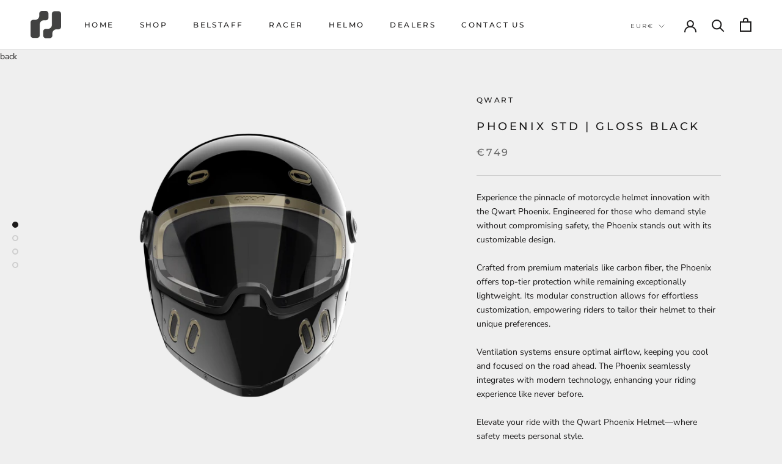

--- FILE ---
content_type: text/html; charset=utf-8
request_url: https://www.rousseau-distribution.com/products/qwart-helmet-black-glosse-magnesium
body_size: 23846
content:
<!doctype html>

<html class="no-js" lang="en">
  <head>
    <!-- Google tag (gtag.js) -->
<script async src="https://www.googletagmanager.com/gtag/js?id=G-JCDCPM063C"></script>
<script>
  window.dataLayer = window.dataLayer || [];
  function gtag(){dataLayer.push(arguments);}
  gtag('js', new Date());

  gtag('config', 'G-JCDCPM063C');
</script>
    
   <!-- Google Tag Manager -->
<script>(function(w,d,s,l,i){w[l]=w[l]||[];w[l].push({'gtm.start':
new Date().getTime(),event:'gtm.js'});var f=d.getElementsByTagName(s)[0],
j=d.createElement(s),dl=l!='dataLayer'?'&l='+l:'';j.async=true;j.src=
'https://www.googletagmanager.com/gtm.js?id='+i+dl;f.parentNode.insertBefore(j,f);
})(window,document,'script','dataLayer','GTM-NNMPCTT');</script>
<!-- End Google Tag Manager -->
  
  


    <meta charset="utf-8"> 
    <meta http-equiv="X-UA-Compatible" content="IE=edge,chrome=1">
    <meta name="viewport" content="width=device-width, initial-scale=1.0, height=device-height, minimum-scale=1.0, maximum-scale=1.0">
    <meta name="theme-color" content="">
  
    <title>
      Phoenix Std | Gloss Black &ndash; Rousseau Distribution webshop
    </title><meta name="description" content="Qwart Helmets - Phoenix Standard - Gloss Black"><link rel="canonical" href="https://www.rousseau-distribution.com/products/qwart-helmet-black-glosse-magnesium"><meta property="og:type" content="product">
  <meta property="og:title" content="Phoenix Std | Gloss Black"><meta property="og:image" content="http://www.rousseau-distribution.com/cdn/shop/products/phoenix_gloss-black-face-02.png?v=1713009375">
    <meta property="og:image:secure_url" content="https://www.rousseau-distribution.com/cdn/shop/products/phoenix_gloss-black-face-02.png?v=1713009375">
    <meta property="og:image:width" content="3468">
    <meta property="og:image:height" content="3468"><meta property="product:price:amount" content="749,00">
  <meta property="product:price:currency" content="EUR"><meta property="og:description" content="Qwart Helmets - Phoenix Standard - Gloss Black"><meta property="og:url" content="https://www.rousseau-distribution.com/products/qwart-helmet-black-glosse-magnesium">
<meta property="og:site_name" content="Rousseau Distribution webshop"><meta name="twitter:card" content="summary"><meta name="twitter:title" content="Phoenix Std | Gloss Black">
  <meta name="twitter:description" content="Experience the pinnacle of motorcycle helmet innovation with the Qwart Phoenix. Engineered for those who demand style without compromising safety, the Phoenix stands out with its customizable design.Crafted from premium materials like carbon fiber, the Phoenix offers top-tier protection while remaining exceptionally lightweight. Its modular construction allows for effortless customization, empowering riders to tailor their helmet to their unique preferences.Ventilation systems ensure optimal airflow, keeping you cool and focused on the road ahead. The Phoenix seamlessly integrates with modern technology, enhancing your riding experience like never before.Elevate your ride with the Qwart Phoenix Helmet—where safety meets personal style.
Material : 8 Grade Japanese Carbon Fiber 
Weight: 1.300 gr
Homologation : ECE-22.06
Lining : Suede ">
  <meta name="twitter:image" content="https://www.rousseau-distribution.com/cdn/shop/products/phoenix_gloss-black-face-02_600x600_crop_center.png?v=1713009375">
    <style>
  @font-face {
  font-family: Montserrat;
  font-weight: 500;
  font-style: normal;
  font-display: fallback;
  src: url("//www.rousseau-distribution.com/cdn/fonts/montserrat/montserrat_n5.07ef3781d9c78c8b93c98419da7ad4fbeebb6635.woff2") format("woff2"),
       url("//www.rousseau-distribution.com/cdn/fonts/montserrat/montserrat_n5.adf9b4bd8b0e4f55a0b203cdd84512667e0d5e4d.woff") format("woff");
}

  @font-face {
  font-family: "Nunito Sans";
  font-weight: 400;
  font-style: normal;
  font-display: fallback;
  src: url("//www.rousseau-distribution.com/cdn/fonts/nunito_sans/nunitosans_n4.0276fe080df0ca4e6a22d9cb55aed3ed5ba6b1da.woff2") format("woff2"),
       url("//www.rousseau-distribution.com/cdn/fonts/nunito_sans/nunitosans_n4.b4964bee2f5e7fd9c3826447e73afe2baad607b7.woff") format("woff");
}


  @font-face {
  font-family: "Nunito Sans";
  font-weight: 700;
  font-style: normal;
  font-display: fallback;
  src: url("//www.rousseau-distribution.com/cdn/fonts/nunito_sans/nunitosans_n7.25d963ed46da26098ebeab731e90d8802d989fa5.woff2") format("woff2"),
       url("//www.rousseau-distribution.com/cdn/fonts/nunito_sans/nunitosans_n7.d32e3219b3d2ec82285d3027bd673efc61a996c8.woff") format("woff");
}

  @font-face {
  font-family: "Nunito Sans";
  font-weight: 400;
  font-style: italic;
  font-display: fallback;
  src: url("//www.rousseau-distribution.com/cdn/fonts/nunito_sans/nunitosans_i4.6e408730afac1484cf297c30b0e67c86d17fc586.woff2") format("woff2"),
       url("//www.rousseau-distribution.com/cdn/fonts/nunito_sans/nunitosans_i4.c9b6dcbfa43622b39a5990002775a8381942ae38.woff") format("woff");
}

  @font-face {
  font-family: "Nunito Sans";
  font-weight: 700;
  font-style: italic;
  font-display: fallback;
  src: url("//www.rousseau-distribution.com/cdn/fonts/nunito_sans/nunitosans_i7.8c1124729eec046a321e2424b2acf328c2c12139.woff2") format("woff2"),
       url("//www.rousseau-distribution.com/cdn/fonts/nunito_sans/nunitosans_i7.af4cda04357273e0996d21184432bcb14651a64d.woff") format("woff");
}


  :root {
    --heading-font-family : Montserrat, sans-serif;
    --heading-font-weight : 500;
    --heading-font-style  : normal;

    --text-font-family : "Nunito Sans", sans-serif;
    --text-font-weight : 400;
    --text-font-style  : normal;

    --base-text-font-size   : 14px;
    --default-text-font-size: 14px;--background          : #efefef;
    --background-rgb      : 239, 239, 239;
    --light-background    : #ffffff;
    --light-background-rgb: 255, 255, 255;
    --heading-color       : #1c1b1b;
    --text-color          : #1c1b1b;
    --text-color-rgb      : 28, 27, 27;
    --text-color-light    : #6a6a6a;
    --text-color-light-rgb: 106, 106, 106;
    --link-color          : #6a6a6a;
    --link-color-rgb      : 106, 106, 106;
    --border-color        : #cfcfcf;
    --border-color-rgb    : 207, 207, 207;

    --button-background    : #1c1b1b;
    --button-background-rgb: 28, 27, 27;
    --button-text-color    : #ffffff;

    --header-background       : #ffffff;
    --header-heading-color    : #1c1b1b;
    --header-light-text-color : #6a6a6a;
    --header-border-color     : #dddddd;

    --footer-background    : #ffffff;
    --footer-text-color    : #6a6a6a;
    --footer-heading-color : #1c1b1b;
    --footer-border-color  : #e9e9e9;

    --navigation-background      : #1c1b1b;
    --navigation-background-rgb  : 28, 27, 27;
    --navigation-text-color      : #ffffff;
    --navigation-text-color-light: rgba(255, 255, 255, 0.5);
    --navigation-border-color    : rgba(255, 255, 255, 0.25);

    --newsletter-popup-background     : #1c1b1b;
    --newsletter-popup-text-color     : #ffffff;
    --newsletter-popup-text-color-rgb : 255, 255, 255;

    --secondary-elements-background       : #1c1b1b;
    --secondary-elements-background-rgb   : 28, 27, 27;
    --secondary-elements-text-color       : #ffffff;
    --secondary-elements-text-color-light : rgba(255, 255, 255, 0.5);
    --secondary-elements-border-color     : rgba(255, 255, 255, 0.25);

    --product-sale-price-color    : #f94c43;
    --product-sale-price-color-rgb: 249, 76, 67;

    /* Products */

    --horizontal-spacing-four-products-per-row: 60px;
        --horizontal-spacing-two-products-per-row : 60px;

    --vertical-spacing-four-products-per-row: 60px;
        --vertical-spacing-two-products-per-row : 75px;

    /* Animation */
    --drawer-transition-timing: cubic-bezier(0.645, 0.045, 0.355, 1);
    --header-base-height: 80px; /* We set a default for browsers that do not support CSS variables */

    /* Cursors */
    --cursor-zoom-in-svg    : url(//www.rousseau-distribution.com/cdn/shop/t/2/assets/cursor-zoom-in.svg?v=170532930330058140181602237524);
    --cursor-zoom-in-2x-svg : url(//www.rousseau-distribution.com/cdn/shop/t/2/assets/cursor-zoom-in-2x.svg?v=56685658183649387561602237524);
  }
</style>

<script>
  // IE11 does not have support for CSS variables, so we have to polyfill them
  if (!(((window || {}).CSS || {}).supports && window.CSS.supports('(--a: 0)'))) {
    const script = document.createElement('script');
    script.type = 'text/javascript';
    script.src = 'https://cdn.jsdelivr.net/npm/css-vars-ponyfill@2';
    script.onload = function() {
      cssVars({});
    };

    document.getElementsByTagName('head')[0].appendChild(script);
  }
</script>

    <script>window.performance && window.performance.mark && window.performance.mark('shopify.content_for_header.start');</script><meta name="google-site-verification" content="2K9gr7RNSh1Cf-m13G5gx2L9nIUlLnekCS9r1XPxL8w">
<meta name="facebook-domain-verification" content="trkg9modpfaw4vpwzc0krp9lrabkbs">
<meta id="shopify-digital-wallet" name="shopify-digital-wallet" content="/46052180131/digital_wallets/dialog">
<link rel="alternate" hreflang="x-default" href="https://www.rousseau-distribution.com/products/qwart-helmet-black-glosse-magnesium">
<link rel="alternate" hreflang="en" href="https://www.rousseau-distribution.com/products/qwart-helmet-black-glosse-magnesium">
<link rel="alternate" hreflang="en-IT" href="https://www.rousseau-distribution.com/en-it/products/qwart-helmet-black-glosse-magnesium">
<link rel="alternate" type="application/json+oembed" href="https://www.rousseau-distribution.com/products/qwart-helmet-black-glosse-magnesium.oembed">
<script async="async" src="/checkouts/internal/preloads.js?locale=en-BE"></script>
<script id="shopify-features" type="application/json">{"accessToken":"720908045f6dd6abbb20d8b4fe37f028","betas":["rich-media-storefront-analytics"],"domain":"www.rousseau-distribution.com","predictiveSearch":true,"shopId":46052180131,"locale":"en"}</script>
<script>var Shopify = Shopify || {};
Shopify.shop = "rousseau-distribution-webshop.myshopify.com";
Shopify.locale = "en";
Shopify.currency = {"active":"EUR","rate":"1.0"};
Shopify.country = "BE";
Shopify.theme = {"name":"Prestige","id":113941905571,"schema_name":"Prestige","schema_version":"4.9.11","theme_store_id":855,"role":"main"};
Shopify.theme.handle = "null";
Shopify.theme.style = {"id":null,"handle":null};
Shopify.cdnHost = "www.rousseau-distribution.com/cdn";
Shopify.routes = Shopify.routes || {};
Shopify.routes.root = "/";</script>
<script type="module">!function(o){(o.Shopify=o.Shopify||{}).modules=!0}(window);</script>
<script>!function(o){function n(){var o=[];function n(){o.push(Array.prototype.slice.apply(arguments))}return n.q=o,n}var t=o.Shopify=o.Shopify||{};t.loadFeatures=n(),t.autoloadFeatures=n()}(window);</script>
<script id="shop-js-analytics" type="application/json">{"pageType":"product"}</script>
<script defer="defer" async type="module" src="//www.rousseau-distribution.com/cdn/shopifycloud/shop-js/modules/v2/client.init-shop-cart-sync_C5BV16lS.en.esm.js"></script>
<script defer="defer" async type="module" src="//www.rousseau-distribution.com/cdn/shopifycloud/shop-js/modules/v2/chunk.common_CygWptCX.esm.js"></script>
<script type="module">
  await import("//www.rousseau-distribution.com/cdn/shopifycloud/shop-js/modules/v2/client.init-shop-cart-sync_C5BV16lS.en.esm.js");
await import("//www.rousseau-distribution.com/cdn/shopifycloud/shop-js/modules/v2/chunk.common_CygWptCX.esm.js");

  window.Shopify.SignInWithShop?.initShopCartSync?.({"fedCMEnabled":true,"windoidEnabled":true});

</script>
<script>(function() {
  var isLoaded = false;
  function asyncLoad() {
    if (isLoaded) return;
    isLoaded = true;
    var urls = ["https:\/\/gdprcdn.b-cdn.net\/js\/gdpr_cookie_consent.min.js?shop=rousseau-distribution-webshop.myshopify.com","https:\/\/chimpstatic.com\/mcjs-connected\/js\/users\/d40a10d8a5fbd76d06756f1f9\/46b5acfc015b6c038df0c674c.js?shop=rousseau-distribution-webshop.myshopify.com","https:\/\/cdn.nfcube.com\/instafeed-c06ccdd3c563dd205e2243810b1eaccb.js?shop=rousseau-distribution-webshop.myshopify.com"];
    for (var i = 0; i < urls.length; i++) {
      var s = document.createElement('script');
      s.type = 'text/javascript';
      s.async = true;
      s.src = urls[i];
      var x = document.getElementsByTagName('script')[0];
      x.parentNode.insertBefore(s, x);
    }
  };
  if(window.attachEvent) {
    window.attachEvent('onload', asyncLoad);
  } else {
    window.addEventListener('load', asyncLoad, false);
  }
})();</script>
<script id="__st">var __st={"a":46052180131,"offset":3600,"reqid":"83eb4fa3-879d-4239-b581-ba3a4cb3a2e1-1768853541","pageurl":"www.rousseau-distribution.com\/products\/qwart-helmet-black-glosse-magnesium","u":"4fc74ac59360","p":"product","rtyp":"product","rid":5753450922147};</script>
<script>window.ShopifyPaypalV4VisibilityTracking = true;</script>
<script id="captcha-bootstrap">!function(){'use strict';const t='contact',e='account',n='new_comment',o=[[t,t],['blogs',n],['comments',n],[t,'customer']],c=[[e,'customer_login'],[e,'guest_login'],[e,'recover_customer_password'],[e,'create_customer']],r=t=>t.map((([t,e])=>`form[action*='/${t}']:not([data-nocaptcha='true']) input[name='form_type'][value='${e}']`)).join(','),a=t=>()=>t?[...document.querySelectorAll(t)].map((t=>t.form)):[];function s(){const t=[...o],e=r(t);return a(e)}const i='password',u='form_key',d=['recaptcha-v3-token','g-recaptcha-response','h-captcha-response',i],f=()=>{try{return window.sessionStorage}catch{return}},m='__shopify_v',_=t=>t.elements[u];function p(t,e,n=!1){try{const o=window.sessionStorage,c=JSON.parse(o.getItem(e)),{data:r}=function(t){const{data:e,action:n}=t;return t[m]||n?{data:e,action:n}:{data:t,action:n}}(c);for(const[e,n]of Object.entries(r))t.elements[e]&&(t.elements[e].value=n);n&&o.removeItem(e)}catch(o){console.error('form repopulation failed',{error:o})}}const l='form_type',E='cptcha';function T(t){t.dataset[E]=!0}const w=window,h=w.document,L='Shopify',v='ce_forms',y='captcha';let A=!1;((t,e)=>{const n=(g='f06e6c50-85a8-45c8-87d0-21a2b65856fe',I='https://cdn.shopify.com/shopifycloud/storefront-forms-hcaptcha/ce_storefront_forms_captcha_hcaptcha.v1.5.2.iife.js',D={infoText:'Protected by hCaptcha',privacyText:'Privacy',termsText:'Terms'},(t,e,n)=>{const o=w[L][v],c=o.bindForm;if(c)return c(t,g,e,D).then(n);var r;o.q.push([[t,g,e,D],n]),r=I,A||(h.body.append(Object.assign(h.createElement('script'),{id:'captcha-provider',async:!0,src:r})),A=!0)});var g,I,D;w[L]=w[L]||{},w[L][v]=w[L][v]||{},w[L][v].q=[],w[L][y]=w[L][y]||{},w[L][y].protect=function(t,e){n(t,void 0,e),T(t)},Object.freeze(w[L][y]),function(t,e,n,w,h,L){const[v,y,A,g]=function(t,e,n){const i=e?o:[],u=t?c:[],d=[...i,...u],f=r(d),m=r(i),_=r(d.filter((([t,e])=>n.includes(e))));return[a(f),a(m),a(_),s()]}(w,h,L),I=t=>{const e=t.target;return e instanceof HTMLFormElement?e:e&&e.form},D=t=>v().includes(t);t.addEventListener('submit',(t=>{const e=I(t);if(!e)return;const n=D(e)&&!e.dataset.hcaptchaBound&&!e.dataset.recaptchaBound,o=_(e),c=g().includes(e)&&(!o||!o.value);(n||c)&&t.preventDefault(),c&&!n&&(function(t){try{if(!f())return;!function(t){const e=f();if(!e)return;const n=_(t);if(!n)return;const o=n.value;o&&e.removeItem(o)}(t);const e=Array.from(Array(32),(()=>Math.random().toString(36)[2])).join('');!function(t,e){_(t)||t.append(Object.assign(document.createElement('input'),{type:'hidden',name:u})),t.elements[u].value=e}(t,e),function(t,e){const n=f();if(!n)return;const o=[...t.querySelectorAll(`input[type='${i}']`)].map((({name:t})=>t)),c=[...d,...o],r={};for(const[a,s]of new FormData(t).entries())c.includes(a)||(r[a]=s);n.setItem(e,JSON.stringify({[m]:1,action:t.action,data:r}))}(t,e)}catch(e){console.error('failed to persist form',e)}}(e),e.submit())}));const S=(t,e)=>{t&&!t.dataset[E]&&(n(t,e.some((e=>e===t))),T(t))};for(const o of['focusin','change'])t.addEventListener(o,(t=>{const e=I(t);D(e)&&S(e,y())}));const B=e.get('form_key'),M=e.get(l),P=B&&M;t.addEventListener('DOMContentLoaded',(()=>{const t=y();if(P)for(const e of t)e.elements[l].value===M&&p(e,B);[...new Set([...A(),...v().filter((t=>'true'===t.dataset.shopifyCaptcha))])].forEach((e=>S(e,t)))}))}(h,new URLSearchParams(w.location.search),n,t,e,['guest_login'])})(!0,!0)}();</script>
<script integrity="sha256-4kQ18oKyAcykRKYeNunJcIwy7WH5gtpwJnB7kiuLZ1E=" data-source-attribution="shopify.loadfeatures" defer="defer" src="//www.rousseau-distribution.com/cdn/shopifycloud/storefront/assets/storefront/load_feature-a0a9edcb.js" crossorigin="anonymous"></script>
<script data-source-attribution="shopify.dynamic_checkout.dynamic.init">var Shopify=Shopify||{};Shopify.PaymentButton=Shopify.PaymentButton||{isStorefrontPortableWallets:!0,init:function(){window.Shopify.PaymentButton.init=function(){};var t=document.createElement("script");t.src="https://www.rousseau-distribution.com/cdn/shopifycloud/portable-wallets/latest/portable-wallets.en.js",t.type="module",document.head.appendChild(t)}};
</script>
<script data-source-attribution="shopify.dynamic_checkout.buyer_consent">
  function portableWalletsHideBuyerConsent(e){var t=document.getElementById("shopify-buyer-consent"),n=document.getElementById("shopify-subscription-policy-button");t&&n&&(t.classList.add("hidden"),t.setAttribute("aria-hidden","true"),n.removeEventListener("click",e))}function portableWalletsShowBuyerConsent(e){var t=document.getElementById("shopify-buyer-consent"),n=document.getElementById("shopify-subscription-policy-button");t&&n&&(t.classList.remove("hidden"),t.removeAttribute("aria-hidden"),n.addEventListener("click",e))}window.Shopify?.PaymentButton&&(window.Shopify.PaymentButton.hideBuyerConsent=portableWalletsHideBuyerConsent,window.Shopify.PaymentButton.showBuyerConsent=portableWalletsShowBuyerConsent);
</script>
<script>
  function portableWalletsCleanup(e){e&&e.src&&console.error("Failed to load portable wallets script "+e.src);var t=document.querySelectorAll("shopify-accelerated-checkout .shopify-payment-button__skeleton, shopify-accelerated-checkout-cart .wallet-cart-button__skeleton"),e=document.getElementById("shopify-buyer-consent");for(let e=0;e<t.length;e++)t[e].remove();e&&e.remove()}function portableWalletsNotLoadedAsModule(e){e instanceof ErrorEvent&&"string"==typeof e.message&&e.message.includes("import.meta")&&"string"==typeof e.filename&&e.filename.includes("portable-wallets")&&(window.removeEventListener("error",portableWalletsNotLoadedAsModule),window.Shopify.PaymentButton.failedToLoad=e,"loading"===document.readyState?document.addEventListener("DOMContentLoaded",window.Shopify.PaymentButton.init):window.Shopify.PaymentButton.init())}window.addEventListener("error",portableWalletsNotLoadedAsModule);
</script>

<script type="module" src="https://www.rousseau-distribution.com/cdn/shopifycloud/portable-wallets/latest/portable-wallets.en.js" onError="portableWalletsCleanup(this)" crossorigin="anonymous"></script>
<script nomodule>
  document.addEventListener("DOMContentLoaded", portableWalletsCleanup);
</script>

<link id="shopify-accelerated-checkout-styles" rel="stylesheet" media="screen" href="https://www.rousseau-distribution.com/cdn/shopifycloud/portable-wallets/latest/accelerated-checkout-backwards-compat.css" crossorigin="anonymous">
<style id="shopify-accelerated-checkout-cart">
        #shopify-buyer-consent {
  margin-top: 1em;
  display: inline-block;
  width: 100%;
}

#shopify-buyer-consent.hidden {
  display: none;
}

#shopify-subscription-policy-button {
  background: none;
  border: none;
  padding: 0;
  text-decoration: underline;
  font-size: inherit;
  cursor: pointer;
}

#shopify-subscription-policy-button::before {
  box-shadow: none;
}

      </style>

<script>window.performance && window.performance.mark && window.performance.mark('shopify.content_for_header.end');</script>

    <link rel="stylesheet" href="//www.rousseau-distribution.com/cdn/shop/t/2/assets/theme.css?v=82922733033547953111633106224">

    <script>// This allows to expose several variables to the global scope, to be used in scripts
      window.theme = {
        pageType: "product",
        moneyFormat: "€{{amount_with_comma_separator}}",
        moneyWithCurrencyFormat: "€{{amount_with_comma_separator}} EUR",
        productImageSize: "natural",
        searchMode: "product,article",
        showPageTransition: false,
        showElementStaggering: true,
        showImageZooming: true
      };

      window.routes = {
        rootUrl: "\/",
        cartUrl: "\/cart",
        cartAddUrl: "\/cart\/add",
        cartChangeUrl: "\/cart\/change",
        searchUrl: "\/search",
        productRecommendationsUrl: "\/recommendations\/products"
      };

      window.languages = {
        cartAddNote: "Add Order Note",
        cartEditNote: "Edit Order Note",
        productImageLoadingError: "This image could not be loaded. Please try to reload the page.",
        productFormAddToCart: "Add to cart",
        productFormUnavailable: "Unavailable",
        productFormSoldOut: "Sold Out",
        shippingEstimatorOneResult: "1 option available:",
        shippingEstimatorMoreResults: "{{count}} options available:",
        shippingEstimatorNoResults: "No shipping could be found"
      };

      window.lazySizesConfig = {
        loadHidden: false,
        hFac: 0.5,
        expFactor: 2,
        ricTimeout: 150,
        lazyClass: 'Image--lazyLoad',
        loadingClass: 'Image--lazyLoading',
        loadedClass: 'Image--lazyLoaded'
      };

      document.documentElement.className = document.documentElement.className.replace('no-js', 'js');
      document.documentElement.style.setProperty('--window-height', window.innerHeight + 'px');

      // We do a quick detection of some features (we could use Modernizr but for so little...)
      (function() {
        document.documentElement.className += ((window.CSS && window.CSS.supports('(position: sticky) or (position: -webkit-sticky)')) ? ' supports-sticky' : ' no-supports-sticky');
        document.documentElement.className += (window.matchMedia('(-moz-touch-enabled: 1), (hover: none)')).matches ? ' no-supports-hover' : ' supports-hover';
      }());
    </script>

    <script src="//www.rousseau-distribution.com/cdn/shop/t/2/assets/lazysizes.min.js?v=174358363404432586981602237509" async></script><script src="https://polyfill-fastly.net/v3/polyfill.min.js?unknown=polyfill&features=fetch,Element.prototype.closest,Element.prototype.remove,Element.prototype.classList,Array.prototype.includes,Array.prototype.fill,Object.assign,CustomEvent,IntersectionObserver,IntersectionObserverEntry,URL" defer></script>
    <script src="//www.rousseau-distribution.com/cdn/shop/t/2/assets/libs.min.js?v=26178543184394469741602237508" defer></script>
    <script src="//www.rousseau-distribution.com/cdn/shop/t/2/assets/theme.min.js?v=173031011232028520471602237512" defer></script>
    <script src="//www.rousseau-distribution.com/cdn/shop/t/2/assets/custom.js?v=183944157590872491501602237511" defer></script>

    <script>
      (function () {
        window.onpageshow = function() {
          if (window.theme.showPageTransition) {
            var pageTransition = document.querySelector('.PageTransition');

            if (pageTransition) {
              pageTransition.style.visibility = 'visible';
              pageTransition.style.opacity = '0';
            }
          }

          // When the page is loaded from the cache, we have to reload the cart content
          document.documentElement.dispatchEvent(new CustomEvent('cart:refresh', {
            bubbles: true
          }));
        };
      })();
    </script>

    
  <script type="application/ld+json">
  {
    "@context": "http://schema.org",
    "@type": "Product",
    "offers": [{
          "@type": "Offer",
          "name": "S - 55cm \/ Gloss Black",
          "availability":"https://schema.org/InStock",
          "price": 749.0,
          "priceCurrency": "EUR",
          "priceValidUntil": "2026-01-29","sku": "PHSTDG2S","url": "/products/qwart-helmet-black-glosse-magnesium?variant=36550686900387"
        },
{
          "@type": "Offer",
          "name": "M - 57cm \/ Gloss Black",
          "availability":"https://schema.org/InStock",
          "price": 749.0,
          "priceCurrency": "EUR",
          "priceValidUntil": "2026-01-29","sku": "PHSTDG2M","url": "/products/qwart-helmet-black-glosse-magnesium?variant=36550686933155"
        },
{
          "@type": "Offer",
          "name": "L - 58\/59cm \/ Gloss Black",
          "availability":"https://schema.org/OutOfStock",
          "price": 749.0,
          "priceCurrency": "EUR",
          "priceValidUntil": "2026-01-29","sku": "PHSTDG2L","url": "/products/qwart-helmet-black-glosse-magnesium?variant=36550686965923"
        },
{
          "@type": "Offer",
          "name": "XL - 60cm \/ Gloss Black",
          "availability":"https://schema.org/OutOfStock",
          "price": 749.0,
          "priceCurrency": "EUR",
          "priceValidUntil": "2026-01-29","sku": "PHSTDG2XL","url": "/products/qwart-helmet-black-glosse-magnesium?variant=36550686998691"
        },
{
          "@type": "Offer",
          "name": "XS - 53cm \/ Gloss Black",
          "availability":"https://schema.org/OutOfStock",
          "price": 749.0,
          "priceCurrency": "EUR",
          "priceValidUntil": "2026-01-29","sku": "PHSTDG2-XS","url": "/products/qwart-helmet-black-glosse-magnesium?variant=43062907469987"
        },
{
          "@type": "Offer",
          "name": "XXL - 61cm \/ Gloss Black",
          "availability":"https://schema.org/InStock",
          "price": 749.0,
          "priceCurrency": "EUR",
          "priceValidUntil": "2026-01-29","sku": "PHSTDG2-XXL","url": "/products/qwart-helmet-black-glosse-magnesium?variant=43062907601059"
        }
],
    "brand": {
      "name": "QWART"
    },
    "name": "Phoenix Std | Gloss Black",
    "description": "Experience the pinnacle of motorcycle helmet innovation with the Qwart Phoenix. Engineered for those who demand style without compromising safety, the Phoenix stands out with its customizable design.Crafted from premium materials like carbon fiber, the Phoenix offers top-tier protection while remaining exceptionally lightweight. Its modular construction allows for effortless customization, empowering riders to tailor their helmet to their unique preferences.Ventilation systems ensure optimal airflow, keeping you cool and focused on the road ahead. The Phoenix seamlessly integrates with modern technology, enhancing your riding experience like never before.Elevate your ride with the Qwart Phoenix Helmet—where safety meets personal style.\nMaterial : 8 Grade Japanese Carbon Fiber \nWeight: 1.300 gr\nHomologation : ECE-22.06\nLining : Suede ",
    "category": "HELMET",
    "url": "/products/qwart-helmet-black-glosse-magnesium",
    "sku": "PHSTDG2S",
    "image": {
      "@type": "ImageObject",
      "url": "https://www.rousseau-distribution.com/cdn/shop/products/phoenix_gloss-black-face-02_1024x.png?v=1713009375",
      "image": "https://www.rousseau-distribution.com/cdn/shop/products/phoenix_gloss-black-face-02_1024x.png?v=1713009375",
      "name": "Phoenix Std | Gloss Black",
      "width": "1024",
      "height": "1024"
    }
  }
  </script>



  <script type="application/ld+json">
  {
    "@context": "http://schema.org",
    "@type": "BreadcrumbList",
  "itemListElement": [{
      "@type": "ListItem",
      "position": 1,
      "name": "Translation missing: en.general.breadcrumb.home",
      "item": "https://www.rousseau-distribution.com"
    },{
          "@type": "ListItem",
          "position": 2,
          "name": "Phoenix Std | Gloss Black",
          "item": "https://www.rousseau-distribution.com/products/qwart-helmet-black-glosse-magnesium"
        }]
  }
  </script>

   

<script>window.__pagefly_analytics_settings__={"acceptTracking":false};</script>
 <link href="https://monorail-edge.shopifysvc.com" rel="dns-prefetch">
<script>(function(){if ("sendBeacon" in navigator && "performance" in window) {try {var session_token_from_headers = performance.getEntriesByType('navigation')[0].serverTiming.find(x => x.name == '_s').description;} catch {var session_token_from_headers = undefined;}var session_cookie_matches = document.cookie.match(/_shopify_s=([^;]*)/);var session_token_from_cookie = session_cookie_matches && session_cookie_matches.length === 2 ? session_cookie_matches[1] : "";var session_token = session_token_from_headers || session_token_from_cookie || "";function handle_abandonment_event(e) {var entries = performance.getEntries().filter(function(entry) {return /monorail-edge.shopifysvc.com/.test(entry.name);});if (!window.abandonment_tracked && entries.length === 0) {window.abandonment_tracked = true;var currentMs = Date.now();var navigation_start = performance.timing.navigationStart;var payload = {shop_id: 46052180131,url: window.location.href,navigation_start,duration: currentMs - navigation_start,session_token,page_type: "product"};window.navigator.sendBeacon("https://monorail-edge.shopifysvc.com/v1/produce", JSON.stringify({schema_id: "online_store_buyer_site_abandonment/1.1",payload: payload,metadata: {event_created_at_ms: currentMs,event_sent_at_ms: currentMs}}));}}window.addEventListener('pagehide', handle_abandonment_event);}}());</script>
<script id="web-pixels-manager-setup">(function e(e,d,r,n,o){if(void 0===o&&(o={}),!Boolean(null===(a=null===(i=window.Shopify)||void 0===i?void 0:i.analytics)||void 0===a?void 0:a.replayQueue)){var i,a;window.Shopify=window.Shopify||{};var t=window.Shopify;t.analytics=t.analytics||{};var s=t.analytics;s.replayQueue=[],s.publish=function(e,d,r){return s.replayQueue.push([e,d,r]),!0};try{self.performance.mark("wpm:start")}catch(e){}var l=function(){var e={modern:/Edge?\/(1{2}[4-9]|1[2-9]\d|[2-9]\d{2}|\d{4,})\.\d+(\.\d+|)|Firefox\/(1{2}[4-9]|1[2-9]\d|[2-9]\d{2}|\d{4,})\.\d+(\.\d+|)|Chrom(ium|e)\/(9{2}|\d{3,})\.\d+(\.\d+|)|(Maci|X1{2}).+ Version\/(15\.\d+|(1[6-9]|[2-9]\d|\d{3,})\.\d+)([,.]\d+|)( \(\w+\)|)( Mobile\/\w+|) Safari\/|Chrome.+OPR\/(9{2}|\d{3,})\.\d+\.\d+|(CPU[ +]OS|iPhone[ +]OS|CPU[ +]iPhone|CPU IPhone OS|CPU iPad OS)[ +]+(15[._]\d+|(1[6-9]|[2-9]\d|\d{3,})[._]\d+)([._]\d+|)|Android:?[ /-](13[3-9]|1[4-9]\d|[2-9]\d{2}|\d{4,})(\.\d+|)(\.\d+|)|Android.+Firefox\/(13[5-9]|1[4-9]\d|[2-9]\d{2}|\d{4,})\.\d+(\.\d+|)|Android.+Chrom(ium|e)\/(13[3-9]|1[4-9]\d|[2-9]\d{2}|\d{4,})\.\d+(\.\d+|)|SamsungBrowser\/([2-9]\d|\d{3,})\.\d+/,legacy:/Edge?\/(1[6-9]|[2-9]\d|\d{3,})\.\d+(\.\d+|)|Firefox\/(5[4-9]|[6-9]\d|\d{3,})\.\d+(\.\d+|)|Chrom(ium|e)\/(5[1-9]|[6-9]\d|\d{3,})\.\d+(\.\d+|)([\d.]+$|.*Safari\/(?![\d.]+ Edge\/[\d.]+$))|(Maci|X1{2}).+ Version\/(10\.\d+|(1[1-9]|[2-9]\d|\d{3,})\.\d+)([,.]\d+|)( \(\w+\)|)( Mobile\/\w+|) Safari\/|Chrome.+OPR\/(3[89]|[4-9]\d|\d{3,})\.\d+\.\d+|(CPU[ +]OS|iPhone[ +]OS|CPU[ +]iPhone|CPU IPhone OS|CPU iPad OS)[ +]+(10[._]\d+|(1[1-9]|[2-9]\d|\d{3,})[._]\d+)([._]\d+|)|Android:?[ /-](13[3-9]|1[4-9]\d|[2-9]\d{2}|\d{4,})(\.\d+|)(\.\d+|)|Mobile Safari.+OPR\/([89]\d|\d{3,})\.\d+\.\d+|Android.+Firefox\/(13[5-9]|1[4-9]\d|[2-9]\d{2}|\d{4,})\.\d+(\.\d+|)|Android.+Chrom(ium|e)\/(13[3-9]|1[4-9]\d|[2-9]\d{2}|\d{4,})\.\d+(\.\d+|)|Android.+(UC? ?Browser|UCWEB|U3)[ /]?(15\.([5-9]|\d{2,})|(1[6-9]|[2-9]\d|\d{3,})\.\d+)\.\d+|SamsungBrowser\/(5\.\d+|([6-9]|\d{2,})\.\d+)|Android.+MQ{2}Browser\/(14(\.(9|\d{2,})|)|(1[5-9]|[2-9]\d|\d{3,})(\.\d+|))(\.\d+|)|K[Aa][Ii]OS\/(3\.\d+|([4-9]|\d{2,})\.\d+)(\.\d+|)/},d=e.modern,r=e.legacy,n=navigator.userAgent;return n.match(d)?"modern":n.match(r)?"legacy":"unknown"}(),u="modern"===l?"modern":"legacy",c=(null!=n?n:{modern:"",legacy:""})[u],f=function(e){return[e.baseUrl,"/wpm","/b",e.hashVersion,"modern"===e.buildTarget?"m":"l",".js"].join("")}({baseUrl:d,hashVersion:r,buildTarget:u}),m=function(e){var d=e.version,r=e.bundleTarget,n=e.surface,o=e.pageUrl,i=e.monorailEndpoint;return{emit:function(e){var a=e.status,t=e.errorMsg,s=(new Date).getTime(),l=JSON.stringify({metadata:{event_sent_at_ms:s},events:[{schema_id:"web_pixels_manager_load/3.1",payload:{version:d,bundle_target:r,page_url:o,status:a,surface:n,error_msg:t},metadata:{event_created_at_ms:s}}]});if(!i)return console&&console.warn&&console.warn("[Web Pixels Manager] No Monorail endpoint provided, skipping logging."),!1;try{return self.navigator.sendBeacon.bind(self.navigator)(i,l)}catch(e){}var u=new XMLHttpRequest;try{return u.open("POST",i,!0),u.setRequestHeader("Content-Type","text/plain"),u.send(l),!0}catch(e){return console&&console.warn&&console.warn("[Web Pixels Manager] Got an unhandled error while logging to Monorail."),!1}}}}({version:r,bundleTarget:l,surface:e.surface,pageUrl:self.location.href,monorailEndpoint:e.monorailEndpoint});try{o.browserTarget=l,function(e){var d=e.src,r=e.async,n=void 0===r||r,o=e.onload,i=e.onerror,a=e.sri,t=e.scriptDataAttributes,s=void 0===t?{}:t,l=document.createElement("script"),u=document.querySelector("head"),c=document.querySelector("body");if(l.async=n,l.src=d,a&&(l.integrity=a,l.crossOrigin="anonymous"),s)for(var f in s)if(Object.prototype.hasOwnProperty.call(s,f))try{l.dataset[f]=s[f]}catch(e){}if(o&&l.addEventListener("load",o),i&&l.addEventListener("error",i),u)u.appendChild(l);else{if(!c)throw new Error("Did not find a head or body element to append the script");c.appendChild(l)}}({src:f,async:!0,onload:function(){if(!function(){var e,d;return Boolean(null===(d=null===(e=window.Shopify)||void 0===e?void 0:e.analytics)||void 0===d?void 0:d.initialized)}()){var d=window.webPixelsManager.init(e)||void 0;if(d){var r=window.Shopify.analytics;r.replayQueue.forEach((function(e){var r=e[0],n=e[1],o=e[2];d.publishCustomEvent(r,n,o)})),r.replayQueue=[],r.publish=d.publishCustomEvent,r.visitor=d.visitor,r.initialized=!0}}},onerror:function(){return m.emit({status:"failed",errorMsg:"".concat(f," has failed to load")})},sri:function(e){var d=/^sha384-[A-Za-z0-9+/=]+$/;return"string"==typeof e&&d.test(e)}(c)?c:"",scriptDataAttributes:o}),m.emit({status:"loading"})}catch(e){m.emit({status:"failed",errorMsg:(null==e?void 0:e.message)||"Unknown error"})}}})({shopId: 46052180131,storefrontBaseUrl: "https://www.rousseau-distribution.com",extensionsBaseUrl: "https://extensions.shopifycdn.com/cdn/shopifycloud/web-pixels-manager",monorailEndpoint: "https://monorail-edge.shopifysvc.com/unstable/produce_batch",surface: "storefront-renderer",enabledBetaFlags: ["2dca8a86"],webPixelsConfigList: [{"id":"2485223773","configuration":"{\"webPixelName\":\"Judge.me\"}","eventPayloadVersion":"v1","runtimeContext":"STRICT","scriptVersion":"34ad157958823915625854214640f0bf","type":"APP","apiClientId":683015,"privacyPurposes":["ANALYTICS"],"dataSharingAdjustments":{"protectedCustomerApprovalScopes":["read_customer_email","read_customer_name","read_customer_personal_data","read_customer_phone"]}},{"id":"1117684061","configuration":"{\"config\":\"{\\\"google_tag_ids\\\":[\\\"G-JCDCPM063C\\\",\\\"AW-300500737\\\",\\\"GT-TX5Q4WH\\\"],\\\"target_country\\\":\\\"BE\\\",\\\"gtag_events\\\":[{\\\"type\\\":\\\"begin_checkout\\\",\\\"action_label\\\":[\\\"G-JCDCPM063C\\\",\\\"AW-300500737\\\/4srvCLSyrKMYEIGOpY8B\\\"]},{\\\"type\\\":\\\"search\\\",\\\"action_label\\\":[\\\"G-JCDCPM063C\\\",\\\"AW-300500737\\\/tXynCK6yrKMYEIGOpY8B\\\"]},{\\\"type\\\":\\\"view_item\\\",\\\"action_label\\\":[\\\"G-JCDCPM063C\\\",\\\"AW-300500737\\\/P1RlCKuyrKMYEIGOpY8B\\\",\\\"MC-EJ3PYJ108W\\\"]},{\\\"type\\\":\\\"purchase\\\",\\\"action_label\\\":[\\\"G-JCDCPM063C\\\",\\\"AW-300500737\\\/UY3DCKWyrKMYEIGOpY8B\\\",\\\"MC-EJ3PYJ108W\\\"]},{\\\"type\\\":\\\"page_view\\\",\\\"action_label\\\":[\\\"G-JCDCPM063C\\\",\\\"AW-300500737\\\/pqXrCKiyrKMYEIGOpY8B\\\",\\\"MC-EJ3PYJ108W\\\"]},{\\\"type\\\":\\\"add_payment_info\\\",\\\"action_label\\\":[\\\"G-JCDCPM063C\\\",\\\"AW-300500737\\\/yLEuCLeyrKMYEIGOpY8B\\\"]},{\\\"type\\\":\\\"add_to_cart\\\",\\\"action_label\\\":[\\\"G-JCDCPM063C\\\",\\\"AW-300500737\\\/A9XgCLGyrKMYEIGOpY8B\\\"]}],\\\"enable_monitoring_mode\\\":false}\"}","eventPayloadVersion":"v1","runtimeContext":"OPEN","scriptVersion":"b2a88bafab3e21179ed38636efcd8a93","type":"APP","apiClientId":1780363,"privacyPurposes":[],"dataSharingAdjustments":{"protectedCustomerApprovalScopes":["read_customer_address","read_customer_email","read_customer_name","read_customer_personal_data","read_customer_phone"]}},{"id":"329711965","configuration":"{\"pixel_id\":\"3430507217075332\",\"pixel_type\":\"facebook_pixel\",\"metaapp_system_user_token\":\"-\"}","eventPayloadVersion":"v1","runtimeContext":"OPEN","scriptVersion":"ca16bc87fe92b6042fbaa3acc2fbdaa6","type":"APP","apiClientId":2329312,"privacyPurposes":["ANALYTICS","MARKETING","SALE_OF_DATA"],"dataSharingAdjustments":{"protectedCustomerApprovalScopes":["read_customer_address","read_customer_email","read_customer_name","read_customer_personal_data","read_customer_phone"]}},{"id":"shopify-app-pixel","configuration":"{}","eventPayloadVersion":"v1","runtimeContext":"STRICT","scriptVersion":"0450","apiClientId":"shopify-pixel","type":"APP","privacyPurposes":["ANALYTICS","MARKETING"]},{"id":"shopify-custom-pixel","eventPayloadVersion":"v1","runtimeContext":"LAX","scriptVersion":"0450","apiClientId":"shopify-pixel","type":"CUSTOM","privacyPurposes":["ANALYTICS","MARKETING"]}],isMerchantRequest: false,initData: {"shop":{"name":"Rousseau Distribution webshop","paymentSettings":{"currencyCode":"EUR"},"myshopifyDomain":"rousseau-distribution-webshop.myshopify.com","countryCode":"BE","storefrontUrl":"https:\/\/www.rousseau-distribution.com"},"customer":null,"cart":null,"checkout":null,"productVariants":[{"price":{"amount":749.0,"currencyCode":"EUR"},"product":{"title":"Phoenix Std | Gloss Black","vendor":"QWART","id":"5753450922147","untranslatedTitle":"Phoenix Std | Gloss Black","url":"\/products\/qwart-helmet-black-glosse-magnesium","type":"HELMET"},"id":"36550686900387","image":{"src":"\/\/www.rousseau-distribution.com\/cdn\/shop\/products\/phoenix_gloss-black-profil-02.png?v=1713009375"},"sku":"PHSTDG2S","title":"S - 55cm \/ Gloss Black","untranslatedTitle":"S - 55cm \/ Gloss Black"},{"price":{"amount":749.0,"currencyCode":"EUR"},"product":{"title":"Phoenix Std | Gloss Black","vendor":"QWART","id":"5753450922147","untranslatedTitle":"Phoenix Std | Gloss Black","url":"\/products\/qwart-helmet-black-glosse-magnesium","type":"HELMET"},"id":"36550686933155","image":{"src":"\/\/www.rousseau-distribution.com\/cdn\/shop\/products\/phoenix_gloss-black-profil-02.png?v=1713009375"},"sku":"PHSTDG2M","title":"M - 57cm \/ Gloss Black","untranslatedTitle":"M - 57cm \/ Gloss Black"},{"price":{"amount":749.0,"currencyCode":"EUR"},"product":{"title":"Phoenix Std | Gloss Black","vendor":"QWART","id":"5753450922147","untranslatedTitle":"Phoenix Std | Gloss Black","url":"\/products\/qwart-helmet-black-glosse-magnesium","type":"HELMET"},"id":"36550686965923","image":{"src":"\/\/www.rousseau-distribution.com\/cdn\/shop\/products\/phoenix_gloss-black-profil-02.png?v=1713009375"},"sku":"PHSTDG2L","title":"L - 58\/59cm \/ Gloss Black","untranslatedTitle":"L - 58\/59cm \/ Gloss Black"},{"price":{"amount":749.0,"currencyCode":"EUR"},"product":{"title":"Phoenix Std | Gloss Black","vendor":"QWART","id":"5753450922147","untranslatedTitle":"Phoenix Std | Gloss Black","url":"\/products\/qwart-helmet-black-glosse-magnesium","type":"HELMET"},"id":"36550686998691","image":{"src":"\/\/www.rousseau-distribution.com\/cdn\/shop\/products\/phoenix_gloss-black-profil-02.png?v=1713009375"},"sku":"PHSTDG2XL","title":"XL - 60cm \/ Gloss Black","untranslatedTitle":"XL - 60cm \/ Gloss Black"},{"price":{"amount":749.0,"currencyCode":"EUR"},"product":{"title":"Phoenix Std | Gloss Black","vendor":"QWART","id":"5753450922147","untranslatedTitle":"Phoenix Std | Gloss Black","url":"\/products\/qwart-helmet-black-glosse-magnesium","type":"HELMET"},"id":"43062907469987","image":{"src":"\/\/www.rousseau-distribution.com\/cdn\/shop\/products\/phoenix_gloss-black-profil-02.png?v=1713009375"},"sku":"PHSTDG2-XS","title":"XS - 53cm \/ Gloss Black","untranslatedTitle":"XS - 53cm \/ Gloss Black"},{"price":{"amount":749.0,"currencyCode":"EUR"},"product":{"title":"Phoenix Std | Gloss Black","vendor":"QWART","id":"5753450922147","untranslatedTitle":"Phoenix Std | Gloss Black","url":"\/products\/qwart-helmet-black-glosse-magnesium","type":"HELMET"},"id":"43062907601059","image":{"src":"\/\/www.rousseau-distribution.com\/cdn\/shop\/products\/phoenix_gloss-black-profil-02.png?v=1713009375"},"sku":"PHSTDG2-XXL","title":"XXL - 61cm \/ Gloss Black","untranslatedTitle":"XXL - 61cm \/ Gloss Black"}],"purchasingCompany":null},},"https://www.rousseau-distribution.com/cdn","fcfee988w5aeb613cpc8e4bc33m6693e112",{"modern":"","legacy":""},{"shopId":"46052180131","storefrontBaseUrl":"https:\/\/www.rousseau-distribution.com","extensionBaseUrl":"https:\/\/extensions.shopifycdn.com\/cdn\/shopifycloud\/web-pixels-manager","surface":"storefront-renderer","enabledBetaFlags":"[\"2dca8a86\"]","isMerchantRequest":"false","hashVersion":"fcfee988w5aeb613cpc8e4bc33m6693e112","publish":"custom","events":"[[\"page_viewed\",{}],[\"product_viewed\",{\"productVariant\":{\"price\":{\"amount\":749.0,\"currencyCode\":\"EUR\"},\"product\":{\"title\":\"Phoenix Std | Gloss Black\",\"vendor\":\"QWART\",\"id\":\"5753450922147\",\"untranslatedTitle\":\"Phoenix Std | Gloss Black\",\"url\":\"\/products\/qwart-helmet-black-glosse-magnesium\",\"type\":\"HELMET\"},\"id\":\"36550686900387\",\"image\":{\"src\":\"\/\/www.rousseau-distribution.com\/cdn\/shop\/products\/phoenix_gloss-black-profil-02.png?v=1713009375\"},\"sku\":\"PHSTDG2S\",\"title\":\"S - 55cm \/ Gloss Black\",\"untranslatedTitle\":\"S - 55cm \/ Gloss Black\"}}]]"});</script><script>
  window.ShopifyAnalytics = window.ShopifyAnalytics || {};
  window.ShopifyAnalytics.meta = window.ShopifyAnalytics.meta || {};
  window.ShopifyAnalytics.meta.currency = 'EUR';
  var meta = {"product":{"id":5753450922147,"gid":"gid:\/\/shopify\/Product\/5753450922147","vendor":"QWART","type":"HELMET","handle":"qwart-helmet-black-glosse-magnesium","variants":[{"id":36550686900387,"price":74900,"name":"Phoenix Std | Gloss Black - S - 55cm \/ Gloss Black","public_title":"S - 55cm \/ Gloss Black","sku":"PHSTDG2S"},{"id":36550686933155,"price":74900,"name":"Phoenix Std | Gloss Black - M - 57cm \/ Gloss Black","public_title":"M - 57cm \/ Gloss Black","sku":"PHSTDG2M"},{"id":36550686965923,"price":74900,"name":"Phoenix Std | Gloss Black - L - 58\/59cm \/ Gloss Black","public_title":"L - 58\/59cm \/ Gloss Black","sku":"PHSTDG2L"},{"id":36550686998691,"price":74900,"name":"Phoenix Std | Gloss Black - XL - 60cm \/ Gloss Black","public_title":"XL - 60cm \/ Gloss Black","sku":"PHSTDG2XL"},{"id":43062907469987,"price":74900,"name":"Phoenix Std | Gloss Black - XS - 53cm \/ Gloss Black","public_title":"XS - 53cm \/ Gloss Black","sku":"PHSTDG2-XS"},{"id":43062907601059,"price":74900,"name":"Phoenix Std | Gloss Black - XXL - 61cm \/ Gloss Black","public_title":"XXL - 61cm \/ Gloss Black","sku":"PHSTDG2-XXL"}],"remote":false},"page":{"pageType":"product","resourceType":"product","resourceId":5753450922147,"requestId":"83eb4fa3-879d-4239-b581-ba3a4cb3a2e1-1768853541"}};
  for (var attr in meta) {
    window.ShopifyAnalytics.meta[attr] = meta[attr];
  }
</script>
<script class="analytics">
  (function () {
    var customDocumentWrite = function(content) {
      var jquery = null;

      if (window.jQuery) {
        jquery = window.jQuery;
      } else if (window.Checkout && window.Checkout.$) {
        jquery = window.Checkout.$;
      }

      if (jquery) {
        jquery('body').append(content);
      }
    };

    var hasLoggedConversion = function(token) {
      if (token) {
        return document.cookie.indexOf('loggedConversion=' + token) !== -1;
      }
      return false;
    }

    var setCookieIfConversion = function(token) {
      if (token) {
        var twoMonthsFromNow = new Date(Date.now());
        twoMonthsFromNow.setMonth(twoMonthsFromNow.getMonth() + 2);

        document.cookie = 'loggedConversion=' + token + '; expires=' + twoMonthsFromNow;
      }
    }

    var trekkie = window.ShopifyAnalytics.lib = window.trekkie = window.trekkie || [];
    if (trekkie.integrations) {
      return;
    }
    trekkie.methods = [
      'identify',
      'page',
      'ready',
      'track',
      'trackForm',
      'trackLink'
    ];
    trekkie.factory = function(method) {
      return function() {
        var args = Array.prototype.slice.call(arguments);
        args.unshift(method);
        trekkie.push(args);
        return trekkie;
      };
    };
    for (var i = 0; i < trekkie.methods.length; i++) {
      var key = trekkie.methods[i];
      trekkie[key] = trekkie.factory(key);
    }
    trekkie.load = function(config) {
      trekkie.config = config || {};
      trekkie.config.initialDocumentCookie = document.cookie;
      var first = document.getElementsByTagName('script')[0];
      var script = document.createElement('script');
      script.type = 'text/javascript';
      script.onerror = function(e) {
        var scriptFallback = document.createElement('script');
        scriptFallback.type = 'text/javascript';
        scriptFallback.onerror = function(error) {
                var Monorail = {
      produce: function produce(monorailDomain, schemaId, payload) {
        var currentMs = new Date().getTime();
        var event = {
          schema_id: schemaId,
          payload: payload,
          metadata: {
            event_created_at_ms: currentMs,
            event_sent_at_ms: currentMs
          }
        };
        return Monorail.sendRequest("https://" + monorailDomain + "/v1/produce", JSON.stringify(event));
      },
      sendRequest: function sendRequest(endpointUrl, payload) {
        // Try the sendBeacon API
        if (window && window.navigator && typeof window.navigator.sendBeacon === 'function' && typeof window.Blob === 'function' && !Monorail.isIos12()) {
          var blobData = new window.Blob([payload], {
            type: 'text/plain'
          });

          if (window.navigator.sendBeacon(endpointUrl, blobData)) {
            return true;
          } // sendBeacon was not successful

        } // XHR beacon

        var xhr = new XMLHttpRequest();

        try {
          xhr.open('POST', endpointUrl);
          xhr.setRequestHeader('Content-Type', 'text/plain');
          xhr.send(payload);
        } catch (e) {
          console.log(e);
        }

        return false;
      },
      isIos12: function isIos12() {
        return window.navigator.userAgent.lastIndexOf('iPhone; CPU iPhone OS 12_') !== -1 || window.navigator.userAgent.lastIndexOf('iPad; CPU OS 12_') !== -1;
      }
    };
    Monorail.produce('monorail-edge.shopifysvc.com',
      'trekkie_storefront_load_errors/1.1',
      {shop_id: 46052180131,
      theme_id: 113941905571,
      app_name: "storefront",
      context_url: window.location.href,
      source_url: "//www.rousseau-distribution.com/cdn/s/trekkie.storefront.cd680fe47e6c39ca5d5df5f0a32d569bc48c0f27.min.js"});

        };
        scriptFallback.async = true;
        scriptFallback.src = '//www.rousseau-distribution.com/cdn/s/trekkie.storefront.cd680fe47e6c39ca5d5df5f0a32d569bc48c0f27.min.js';
        first.parentNode.insertBefore(scriptFallback, first);
      };
      script.async = true;
      script.src = '//www.rousseau-distribution.com/cdn/s/trekkie.storefront.cd680fe47e6c39ca5d5df5f0a32d569bc48c0f27.min.js';
      first.parentNode.insertBefore(script, first);
    };
    trekkie.load(
      {"Trekkie":{"appName":"storefront","development":false,"defaultAttributes":{"shopId":46052180131,"isMerchantRequest":null,"themeId":113941905571,"themeCityHash":"4510858621862090345","contentLanguage":"en","currency":"EUR","eventMetadataId":"06d941b3-a1ae-47c1-8a75-3fff503b7040"},"isServerSideCookieWritingEnabled":true,"monorailRegion":"shop_domain","enabledBetaFlags":["65f19447"]},"Session Attribution":{},"S2S":{"facebookCapiEnabled":true,"source":"trekkie-storefront-renderer","apiClientId":580111}}
    );

    var loaded = false;
    trekkie.ready(function() {
      if (loaded) return;
      loaded = true;

      window.ShopifyAnalytics.lib = window.trekkie;

      var originalDocumentWrite = document.write;
      document.write = customDocumentWrite;
      try { window.ShopifyAnalytics.merchantGoogleAnalytics.call(this); } catch(error) {};
      document.write = originalDocumentWrite;

      window.ShopifyAnalytics.lib.page(null,{"pageType":"product","resourceType":"product","resourceId":5753450922147,"requestId":"83eb4fa3-879d-4239-b581-ba3a4cb3a2e1-1768853541","shopifyEmitted":true});

      var match = window.location.pathname.match(/checkouts\/(.+)\/(thank_you|post_purchase)/)
      var token = match? match[1]: undefined;
      if (!hasLoggedConversion(token)) {
        setCookieIfConversion(token);
        window.ShopifyAnalytics.lib.track("Viewed Product",{"currency":"EUR","variantId":36550686900387,"productId":5753450922147,"productGid":"gid:\/\/shopify\/Product\/5753450922147","name":"Phoenix Std | Gloss Black - S - 55cm \/ Gloss Black","price":"749.00","sku":"PHSTDG2S","brand":"QWART","variant":"S - 55cm \/ Gloss Black","category":"HELMET","nonInteraction":true,"remote":false},undefined,undefined,{"shopifyEmitted":true});
      window.ShopifyAnalytics.lib.track("monorail:\/\/trekkie_storefront_viewed_product\/1.1",{"currency":"EUR","variantId":36550686900387,"productId":5753450922147,"productGid":"gid:\/\/shopify\/Product\/5753450922147","name":"Phoenix Std | Gloss Black - S - 55cm \/ Gloss Black","price":"749.00","sku":"PHSTDG2S","brand":"QWART","variant":"S - 55cm \/ Gloss Black","category":"HELMET","nonInteraction":true,"remote":false,"referer":"https:\/\/www.rousseau-distribution.com\/products\/qwart-helmet-black-glosse-magnesium"});
      }
    });


        var eventsListenerScript = document.createElement('script');
        eventsListenerScript.async = true;
        eventsListenerScript.src = "//www.rousseau-distribution.com/cdn/shopifycloud/storefront/assets/shop_events_listener-3da45d37.js";
        document.getElementsByTagName('head')[0].appendChild(eventsListenerScript);

})();</script>
<script
  defer
  src="https://www.rousseau-distribution.com/cdn/shopifycloud/perf-kit/shopify-perf-kit-3.0.4.min.js"
  data-application="storefront-renderer"
  data-shop-id="46052180131"
  data-render-region="gcp-us-east1"
  data-page-type="product"
  data-theme-instance-id="113941905571"
  data-theme-name="Prestige"
  data-theme-version="4.9.11"
  data-monorail-region="shop_domain"
  data-resource-timing-sampling-rate="10"
  data-shs="true"
  data-shs-beacon="true"
  data-shs-export-with-fetch="true"
  data-shs-logs-sample-rate="1"
  data-shs-beacon-endpoint="https://www.rousseau-distribution.com/api/collect"
></script>
</head><body class="prestige--v4 features--heading-small features--heading-uppercase features--show-button-transition features--show-image-zooming features--show-element-staggering  template-product">
      <!-- Google Tag Manager (noscript) -->
<noscript><iframe src="https://www.googletagmanager.com/ns.html?id=GTM-NNMPCTT"
height="0" width="0" style="display:none;visibility:hidden"></iframe></noscript>
<!-- End Google Tag Manager (noscript) -->
   
    <a class="PageSkipLink u-visually-hidden" href="#main">Skip to content</a>
    <span class="LoadingBar"></span>
    <div class="PageOverlay"></div><div id="shopify-section-popup" class="shopify-section"></div>
    <div id="shopify-section-sidebar-menu" class="shopify-section"><section id="sidebar-menu" class="SidebarMenu Drawer Drawer--small Drawer--fromLeft" aria-hidden="true" data-section-id="sidebar-menu" data-section-type="sidebar-menu">
    <header class="Drawer__Header" data-drawer-animated-left>
      <button class="Drawer__Close Icon-Wrapper--clickable" data-action="close-drawer" data-drawer-id="sidebar-menu" aria-label="Close navigation"><svg class="Icon Icon--close" role="presentation" viewBox="0 0 16 14">
      <path d="M15 0L1 14m14 0L1 0" stroke="currentColor" fill="none" fill-rule="evenodd"></path>
    </svg></button>
    </header>

    <div class="Drawer__Content">
      <div class="Drawer__Main" data-drawer-animated-left data-scrollable>
        <div class="Drawer__Container">
          <nav class="SidebarMenu__Nav SidebarMenu__Nav--primary" aria-label="Sidebar navigation"><div class="Collapsible"><a href="/" class="Collapsible__Button Heading Link Link--primary u-h6">Home</a></div><div class="Collapsible"><a href="#" class="Collapsible__Button Heading Link Link--primary u-h6">SHOP</a></div><div class="Collapsible"><a href="/pages/belstaff" class="Collapsible__Button Heading Link Link--primary u-h6">BELSTAFF</a></div><div class="Collapsible"><a href="/pages/racer" class="Collapsible__Button Heading Link Link--primary u-h6">RACER</a></div><div class="Collapsible"><a href="/pages/helmo" class="Collapsible__Button Heading Link Link--primary u-h6">HELMO</a></div><div class="Collapsible"><a href="/pages/store-locator-1" class="Collapsible__Button Heading Link Link--primary u-h6">DEALERS</a></div><div class="Collapsible"><a href="/pages/contact-us" class="Collapsible__Button Heading Link Link--primary u-h6">Contact us</a></div></nav><nav class="SidebarMenu__Nav SidebarMenu__Nav--secondary">
            <ul class="Linklist Linklist--spacingLoose"><li class="Linklist__Item">
                  <a href="/account" class="Text--subdued Link Link--primary">Account</a>
                </li></ul>
          </nav>
        </div>
      </div><aside class="Drawer__Footer" data-drawer-animated-bottom><ul class="SidebarMenu__Social HorizontalList HorizontalList--spacingFill">
    <li class="HorizontalList__Item">
      <a href="https://www.facebook.com/RousseauDistribution/" class="Link Link--primary" target="_blank" rel="noopener" aria-label="Facebook">
        <span class="Icon-Wrapper--clickable"><svg class="Icon Icon--facebook" viewBox="0 0 9 17">
      <path d="M5.842 17V9.246h2.653l.398-3.023h-3.05v-1.93c0-.874.246-1.47 1.526-1.47H9V.118C8.718.082 7.75 0 6.623 0 4.27 0 2.66 1.408 2.66 3.994v2.23H0v3.022h2.66V17h3.182z"></path>
    </svg></span>
      </a>
    </li>

    
<li class="HorizontalList__Item">
      <a href="https://www.instagram.com/rousseaudistribution/" class="Link Link--primary" target="_blank" rel="noopener" aria-label="Instagram">
        <span class="Icon-Wrapper--clickable"><svg class="Icon Icon--instagram" role="presentation" viewBox="0 0 32 32">
      <path d="M15.994 2.886c4.273 0 4.775.019 6.464.095 1.562.07 2.406.33 2.971.552.749.292 1.283.635 1.841 1.194s.908 1.092 1.194 1.841c.216.565.483 1.41.552 2.971.076 1.689.095 2.19.095 6.464s-.019 4.775-.095 6.464c-.07 1.562-.33 2.406-.552 2.971-.292.749-.635 1.283-1.194 1.841s-1.092.908-1.841 1.194c-.565.216-1.41.483-2.971.552-1.689.076-2.19.095-6.464.095s-4.775-.019-6.464-.095c-1.562-.07-2.406-.33-2.971-.552-.749-.292-1.283-.635-1.841-1.194s-.908-1.092-1.194-1.841c-.216-.565-.483-1.41-.552-2.971-.076-1.689-.095-2.19-.095-6.464s.019-4.775.095-6.464c.07-1.562.33-2.406.552-2.971.292-.749.635-1.283 1.194-1.841s1.092-.908 1.841-1.194c.565-.216 1.41-.483 2.971-.552 1.689-.083 2.19-.095 6.464-.095zm0-2.883c-4.343 0-4.889.019-6.597.095-1.702.076-2.864.349-3.879.743-1.054.406-1.943.959-2.832 1.848S1.251 4.473.838 5.521C.444 6.537.171 7.699.095 9.407.019 11.109 0 11.655 0 15.997s.019 4.889.095 6.597c.076 1.702.349 2.864.743 3.886.406 1.054.959 1.943 1.848 2.832s1.784 1.435 2.832 1.848c1.016.394 2.178.667 3.886.743s2.248.095 6.597.095 4.889-.019 6.597-.095c1.702-.076 2.864-.349 3.886-.743 1.054-.406 1.943-.959 2.832-1.848s1.435-1.784 1.848-2.832c.394-1.016.667-2.178.743-3.886s.095-2.248.095-6.597-.019-4.889-.095-6.597c-.076-1.702-.349-2.864-.743-3.886-.406-1.054-.959-1.943-1.848-2.832S27.532 1.247 26.484.834C25.468.44 24.306.167 22.598.091c-1.714-.07-2.26-.089-6.603-.089zm0 7.778c-4.533 0-8.216 3.676-8.216 8.216s3.683 8.216 8.216 8.216 8.216-3.683 8.216-8.216-3.683-8.216-8.216-8.216zm0 13.549c-2.946 0-5.333-2.387-5.333-5.333s2.387-5.333 5.333-5.333 5.333 2.387 5.333 5.333-2.387 5.333-5.333 5.333zM26.451 7.457c0 1.059-.858 1.917-1.917 1.917s-1.917-.858-1.917-1.917c0-1.059.858-1.917 1.917-1.917s1.917.858 1.917 1.917z"></path>
    </svg></span>
      </a>
    </li>

    
<li class="HorizontalList__Item">
      <a href="https://www.youtube.com/channel/UC3Y285GZHg_fP5WL-E6yqWQ" class="Link Link--primary" target="_blank" rel="noopener" aria-label="YouTube">
        <span class="Icon-Wrapper--clickable"><svg class="Icon Icon--youtube" role="presentation" viewBox="0 0 33 32">
      <path d="M0 25.693q0 1.997 1.318 3.395t3.209 1.398h24.259q1.891 0 3.209-1.398t1.318-3.395V6.387q0-1.997-1.331-3.435t-3.195-1.438H4.528q-1.864 0-3.195 1.438T.002 6.387v19.306zm12.116-3.488V9.876q0-.186.107-.293.08-.027.133-.027l.133.027 11.61 6.178q.107.107.107.266 0 .107-.107.213l-11.61 6.178q-.053.053-.107.053-.107 0-.16-.053-.107-.107-.107-.213z"></path>
    </svg></span>
      </a>
    </li>

    

  </ul>

</aside></div>
</section>

</div>
<div id="sidebar-cart" class="Drawer Drawer--fromRight" aria-hidden="true" data-section-id="cart" data-section-type="cart" data-section-settings='{
  "type": "drawer",
  "itemCount": 0,
  "drawer": true,
  "hasShippingEstimator": false
}'>
  <div class="Drawer__Header Drawer__Header--bordered Drawer__Container">
      <span class="Drawer__Title Heading u-h4">Cart</span>

      <button class="Drawer__Close Icon-Wrapper--clickable" data-action="close-drawer" data-drawer-id="sidebar-cart" aria-label="Close cart"><svg class="Icon Icon--close" role="presentation" viewBox="0 0 16 14">
      <path d="M15 0L1 14m14 0L1 0" stroke="currentColor" fill="none" fill-rule="evenodd"></path>
    </svg></button>
  </div>

  <form class="Cart Drawer__Content" action="/cart" method="POST" novalidate>
    <div class="Drawer__Main" data-scrollable><p class="Cart__Empty Heading u-h5">Your cart is empty</p></div></form>
</div>
<div class="PageContainer">
      <div id="shopify-section-announcement" class="shopify-section"></div>
      <div id="shopify-section-header" class="shopify-section shopify-section--header"><div id="Search" class="Search" aria-hidden="true">
  <div class="Search__Inner">
    <div class="Search__SearchBar">
      <form action="/search" name="GET" role="search" class="Search__Form">
        <div class="Search__InputIconWrapper">
          <span class="hidden-tablet-and-up"><svg class="Icon Icon--search" role="presentation" viewBox="0 0 18 17">
      <g transform="translate(1 1)" stroke="currentColor" fill="none" fill-rule="evenodd" stroke-linecap="square">
        <path d="M16 16l-5.0752-5.0752"></path>
        <circle cx="6.4" cy="6.4" r="6.4"></circle>
      </g>
    </svg></span>
          <span class="hidden-phone"><svg class="Icon Icon--search-desktop" role="presentation" viewBox="0 0 21 21">
      <g transform="translate(1 1)" stroke="currentColor" stroke-width="2" fill="none" fill-rule="evenodd" stroke-linecap="square">
        <path d="M18 18l-5.7096-5.7096"></path>
        <circle cx="7.2" cy="7.2" r="7.2"></circle>
      </g>
    </svg></span>
        </div>

        <input type="search" class="Search__Input Heading" name="q" autocomplete="off" autocorrect="off" autocapitalize="off" placeholder="Search..." autofocus>
        <input type="hidden" name="type" value="product">
      </form>

      <button class="Search__Close Link Link--primary" data-action="close-search"><svg class="Icon Icon--close" role="presentation" viewBox="0 0 16 14">
      <path d="M15 0L1 14m14 0L1 0" stroke="currentColor" fill="none" fill-rule="evenodd"></path>
    </svg></button>
    </div>

    <div class="Search__Results" aria-hidden="true"><div class="PageLayout PageLayout--breakLap">
          <div class="PageLayout__Section"></div>
          <div class="PageLayout__Section PageLayout__Section--secondary"></div>
        </div></div>
  </div>
</div><header id="section-header"
        class="Header Header--logoLeft   Header--withIcons"
        data-section-id="header"
        data-section-type="header"
        data-section-settings='{
  "navigationStyle": "logoLeft",
  "hasTransparentHeader": false,
  "isSticky": true
}'
        role="banner">
  <div class="Header__Wrapper">
    <div class="Header__FlexItem Header__FlexItem--fill">
      <button class="Header__Icon Icon-Wrapper Icon-Wrapper--clickable hidden-desk" aria-expanded="false" data-action="open-drawer" data-drawer-id="sidebar-menu" aria-label="Open navigation">
        <span class="hidden-tablet-and-up"><svg class="Icon Icon--nav" role="presentation" viewBox="0 0 20 14">
      <path d="M0 14v-1h20v1H0zm0-7.5h20v1H0v-1zM0 0h20v1H0V0z" fill="currentColor"></path>
    </svg></span>
        <span class="hidden-phone"><svg class="Icon Icon--nav-desktop" role="presentation" viewBox="0 0 24 16">
      <path d="M0 15.985v-2h24v2H0zm0-9h24v2H0v-2zm0-7h24v2H0v-2z" fill="currentColor"></path>
    </svg></span>
      </button><nav class="Header__MainNav hidden-pocket hidden-lap" aria-label="Main navigation">
          <ul class="HorizontalList HorizontalList--spacingExtraLoose"><li class="HorizontalList__Item " >
                <a href="/" class="Heading u-h6">Home<span class="Header__LinkSpacer">Home</span></a></li><li class="HorizontalList__Item " aria-haspopup="true">
                <a href="#" class="Heading u-h6">SHOP<span class="Header__LinkSpacer">SHOP</span></a><div class="MegaMenu MegaMenu--spacingCenter " aria-hidden="true" >
                      <div class="MegaMenu__Inner"><div class="MegaMenu__Item" style="width: 660px; min-width: 425px;"><div class="MegaMenu__Push MegaMenu__Push--shrink"><a class="MegaMenu__PushLink" href="/collections/all-products"><div class="MegaMenu__PushImageWrapper AspectRatio" style="background: url(//www.rousseau-distribution.com/cdn/shop/files/QWART_-_LOGO_WEB4b_1x1.jpg?v=1684916108); max-width: 370px; --aspect-ratio: 1.608695652173913">
                                  <img class="Image--lazyLoad Image--fadeIn"
                                       data-src="//www.rousseau-distribution.com/cdn/shop/files/QWART_-_LOGO_WEB4b_370x230@2x.jpg?v=1684916108"
                                       alt="">

                                  <span class="Image__Loader"></span>
                                </div><p class="MegaMenu__PushHeading Heading u-h6">QWART SHOP</p></a></div><div class="MegaMenu__Push MegaMenu__Push--shrink"><a class="MegaMenu__PushLink" href="/collections/all-racer-collection"><div class="MegaMenu__PushImageWrapper AspectRatio" style="background: url(//www.rousseau-distribution.com/cdn/shop/files/RACER_-_LOGO_WEBbis_1x1.jpg?v=1683025052); max-width: 370px; --aspect-ratio: 1.608695652173913">
                                  <img class="Image--lazyLoad Image--fadeIn"
                                       data-src="//www.rousseau-distribution.com/cdn/shop/files/RACER_-_LOGO_WEBbis_370x230@2x.jpg?v=1683025052"
                                       alt="">

                                  <span class="Image__Loader"></span>
                                </div><p class="MegaMenu__PushHeading Heading u-h6">RACER SHOP</p></a></div><div class="MegaMenu__Push "><a class="MegaMenu__PushLink" href="/collections/all-bellstaff-products"><div class="MegaMenu__PushImageWrapper AspectRatio" style="background: url(//www.rousseau-distribution.com/cdn/shop/files/BELSTAFF_-_LOGO_WEB_1x1.jpg?v=1682668229); max-width: 370px; --aspect-ratio: 1.608695652173913">
                                  <img class="Image--lazyLoad Image--fadeIn"
                                       data-src="//www.rousseau-distribution.com/cdn/shop/files/BELSTAFF_-_LOGO_WEB_370x230@2x.jpg?v=1682668229"
                                       alt="">

                                  <span class="Image__Loader"></span>
                                </div><p class="MegaMenu__PushHeading Heading u-h6">BELSTAFF SHOP</p></a></div></div></div>
                    </div></li><li class="HorizontalList__Item " >
                <a href="/pages/belstaff" class="Heading u-h6">BELSTAFF<span class="Header__LinkSpacer">BELSTAFF</span></a></li><li class="HorizontalList__Item " >
                <a href="/pages/racer" class="Heading u-h6">RACER<span class="Header__LinkSpacer">RACER</span></a></li><li class="HorizontalList__Item " >
                <a href="/pages/helmo" class="Heading u-h6">HELMO<span class="Header__LinkSpacer">HELMO</span></a></li><li class="HorizontalList__Item " >
                <a href="/pages/store-locator-1" class="Heading u-h6">DEALERS<span class="Header__LinkSpacer">DEALERS</span></a></li><li class="HorizontalList__Item " >
                <a href="/pages/contact-us" class="Heading u-h6">Contact us<span class="Header__LinkSpacer">Contact us</span></a></li></ul>
        </nav><form method="post" action="/localization" id="localization_form_header" accept-charset="UTF-8" class="Header__LocalizationForm hidden-pocket hidden-lap" enctype="multipart/form-data"><input type="hidden" name="form_type" value="localization" /><input type="hidden" name="utf8" value="✓" /><input type="hidden" name="_method" value="put" /><input type="hidden" name="return_to" value="/products/qwart-helmet-black-glosse-magnesium" /><div class="HorizontalList HorizontalList--spacingLoose"><div class="HorizontalList__Item">
            <input type="hidden" name="currency_code" value="EUR">
            <span class="u-visually-hidden">Currency</span>

            <button type="button" class="SelectButton Link Link--primary u-h8" aria-haspopup="true" aria-expanded="false" aria-controls="header-currency-popover">EUR€
<svg class="Icon Icon--select-arrow" role="presentation" viewBox="0 0 19 12">
      <polyline fill="none" stroke="currentColor" points="17 2 9.5 10 2 2" fill-rule="evenodd" stroke-width="2" stroke-linecap="square"></polyline>
    </svg></button>

            <div id="header-currency-popover" class="Popover Popover--small Popover--noWrap" aria-hidden="true">
              <header class="Popover__Header">
                <button type="button" class="Popover__Close Icon-Wrapper--clickable" data-action="close-popover"><svg class="Icon Icon--close" role="presentation" viewBox="0 0 16 14">
      <path d="M15 0L1 14m14 0L1 0" stroke="currentColor" fill="none" fill-rule="evenodd"></path>
    </svg></button>
                <span class="Popover__Title Heading u-h4">Currency</span>
              </header>

              <div class="Popover__Content">
                <div class="Popover__ValueList Popover__ValueList--center" data-scrollable><button type="submit" name="currency_code" class="Popover__Value  Heading Link Link--primary u-h6"  value="AED" >
                      AED د.إ
                    </button><button type="submit" name="currency_code" class="Popover__Value  Heading Link Link--primary u-h6"  value="CAD" >
                      CAD $
                    </button><button type="submit" name="currency_code" class="Popover__Value is-selected Heading Link Link--primary u-h6"  value="EUR" aria-current="true">
                      EUR €
                    </button><button type="submit" name="currency_code" class="Popover__Value  Heading Link Link--primary u-h6"  value="ILS" >
                      ILS ₪
                    </button><button type="submit" name="currency_code" class="Popover__Value  Heading Link Link--primary u-h6"  value="INR" >
                      INR ₹
                    </button><button type="submit" name="currency_code" class="Popover__Value  Heading Link Link--primary u-h6"  value="JPY" >
                      JPY ¥
                    </button><button type="submit" name="currency_code" class="Popover__Value  Heading Link Link--primary u-h6"  value="MYR" >
                      MYR RM
                    </button><button type="submit" name="currency_code" class="Popover__Value  Heading Link Link--primary u-h6"  value="PHP" >
                      PHP ₱
                    </button><button type="submit" name="currency_code" class="Popover__Value  Heading Link Link--primary u-h6"  value="QAR" >
                      QAR ر.ق
                    </button><button type="submit" name="currency_code" class="Popover__Value  Heading Link Link--primary u-h6"  value="SGD" >
                      SGD $
                    </button><button type="submit" name="currency_code" class="Popover__Value  Heading Link Link--primary u-h6"  value="TWD" >
                      TWD $
                    </button><button type="submit" name="currency_code" class="Popover__Value  Heading Link Link--primary u-h6"  value="USD" >
                      USD $
                    </button><button type="submit" name="currency_code" class="Popover__Value  Heading Link Link--primary u-h6"  value="UYU" >
                      UYU $U
                    </button><button type="submit" name="currency_code" class="Popover__Value  Heading Link Link--primary u-h6"  value="VND" >
                      VND ₫
                    </button></div>
              </div>
            </div>
          </div></div></form></div><div class="Header__FlexItem Header__FlexItem--logo"><div class="Header__Logo"><a href="/" class="Header__LogoLink"><img class="Header__LogoImage Header__LogoImage--primary"
               src="//www.rousseau-distribution.com/cdn/shop/files/LogoRD_V2_50x.png?v=1614309970"
               srcset="//www.rousseau-distribution.com/cdn/shop/files/LogoRD_V2_50x.png?v=1614309970 1x, //www.rousseau-distribution.com/cdn/shop/files/LogoRD_V2_50x@2x.png?v=1614309970 2x"
               width="50"
               alt="Rousseau Distribution webshop"></a></div></div>

    <div class="Header__FlexItem Header__FlexItem--fill"><nav class="Header__SecondaryNav">
          <ul class="HorizontalList HorizontalList--spacingLoose hidden-pocket hidden-lap">
            <li class="HorizontalList__Item">
              <form method="post" action="/localization" id="localization_form_header" accept-charset="UTF-8" class="Header__LocalizationForm hidden-pocket hidden-lap" enctype="multipart/form-data"><input type="hidden" name="form_type" value="localization" /><input type="hidden" name="utf8" value="✓" /><input type="hidden" name="_method" value="put" /><input type="hidden" name="return_to" value="/products/qwart-helmet-black-glosse-magnesium" /><div class="HorizontalList HorizontalList--spacingLoose"><div class="HorizontalList__Item">
            <input type="hidden" name="currency_code" value="EUR">
            <span class="u-visually-hidden">Currency</span>

            <button type="button" class="SelectButton Link Link--primary u-h8" aria-haspopup="true" aria-expanded="false" aria-controls="header-currency-popover">EUR€
<svg class="Icon Icon--select-arrow" role="presentation" viewBox="0 0 19 12">
      <polyline fill="none" stroke="currentColor" points="17 2 9.5 10 2 2" fill-rule="evenodd" stroke-width="2" stroke-linecap="square"></polyline>
    </svg></button>

            <div id="header-currency-popover" class="Popover Popover--small Popover--noWrap" aria-hidden="true">
              <header class="Popover__Header">
                <button type="button" class="Popover__Close Icon-Wrapper--clickable" data-action="close-popover"><svg class="Icon Icon--close" role="presentation" viewBox="0 0 16 14">
      <path d="M15 0L1 14m14 0L1 0" stroke="currentColor" fill="none" fill-rule="evenodd"></path>
    </svg></button>
                <span class="Popover__Title Heading u-h4">Currency</span>
              </header>

              <div class="Popover__Content">
                <div class="Popover__ValueList Popover__ValueList--center" data-scrollable><button type="submit" name="currency_code" class="Popover__Value  Heading Link Link--primary u-h6"  value="AED" >
                      AED د.إ
                    </button><button type="submit" name="currency_code" class="Popover__Value  Heading Link Link--primary u-h6"  value="CAD" >
                      CAD $
                    </button><button type="submit" name="currency_code" class="Popover__Value is-selected Heading Link Link--primary u-h6"  value="EUR" aria-current="true">
                      EUR €
                    </button><button type="submit" name="currency_code" class="Popover__Value  Heading Link Link--primary u-h6"  value="ILS" >
                      ILS ₪
                    </button><button type="submit" name="currency_code" class="Popover__Value  Heading Link Link--primary u-h6"  value="INR" >
                      INR ₹
                    </button><button type="submit" name="currency_code" class="Popover__Value  Heading Link Link--primary u-h6"  value="JPY" >
                      JPY ¥
                    </button><button type="submit" name="currency_code" class="Popover__Value  Heading Link Link--primary u-h6"  value="MYR" >
                      MYR RM
                    </button><button type="submit" name="currency_code" class="Popover__Value  Heading Link Link--primary u-h6"  value="PHP" >
                      PHP ₱
                    </button><button type="submit" name="currency_code" class="Popover__Value  Heading Link Link--primary u-h6"  value="QAR" >
                      QAR ر.ق
                    </button><button type="submit" name="currency_code" class="Popover__Value  Heading Link Link--primary u-h6"  value="SGD" >
                      SGD $
                    </button><button type="submit" name="currency_code" class="Popover__Value  Heading Link Link--primary u-h6"  value="TWD" >
                      TWD $
                    </button><button type="submit" name="currency_code" class="Popover__Value  Heading Link Link--primary u-h6"  value="USD" >
                      USD $
                    </button><button type="submit" name="currency_code" class="Popover__Value  Heading Link Link--primary u-h6"  value="UYU" >
                      UYU $U
                    </button><button type="submit" name="currency_code" class="Popover__Value  Heading Link Link--primary u-h6"  value="VND" >
                      VND ₫
                    </button></div>
              </div>
            </div>
          </div></div></form>
            </li>
          </ul>
        </nav><a href="/account" class="Header__Icon Icon-Wrapper Icon-Wrapper--clickable hidden-phone"><svg class="Icon Icon--account" role="presentation" viewBox="0 0 20 20">
      <g transform="translate(1 1)" stroke="currentColor" stroke-width="2" fill="none" fill-rule="evenodd" stroke-linecap="square">
        <path d="M0 18c0-4.5188182 3.663-8.18181818 8.18181818-8.18181818h1.63636364C14.337 9.81818182 18 13.4811818 18 18"></path>
        <circle cx="9" cy="4.90909091" r="4.90909091"></circle>
      </g>
    </svg></a><a href="/search" class="Header__Icon Icon-Wrapper Icon-Wrapper--clickable " data-action="toggle-search" aria-label="Search">
        <span class="hidden-tablet-and-up"><svg class="Icon Icon--search" role="presentation" viewBox="0 0 18 17">
      <g transform="translate(1 1)" stroke="currentColor" fill="none" fill-rule="evenodd" stroke-linecap="square">
        <path d="M16 16l-5.0752-5.0752"></path>
        <circle cx="6.4" cy="6.4" r="6.4"></circle>
      </g>
    </svg></span>
        <span class="hidden-phone"><svg class="Icon Icon--search-desktop" role="presentation" viewBox="0 0 21 21">
      <g transform="translate(1 1)" stroke="currentColor" stroke-width="2" fill="none" fill-rule="evenodd" stroke-linecap="square">
        <path d="M18 18l-5.7096-5.7096"></path>
        <circle cx="7.2" cy="7.2" r="7.2"></circle>
      </g>
    </svg></span>
      </a>

      <a href="/cart" class="Header__Icon Icon-Wrapper Icon-Wrapper--clickable " data-action="open-drawer" data-drawer-id="sidebar-cart" aria-expanded="false" aria-label="Open cart">
        <span class="hidden-tablet-and-up"><svg class="Icon Icon--cart" role="presentation" viewBox="0 0 17 20">
      <path d="M0 20V4.995l1 .006v.015l4-.002V4c0-2.484 1.274-4 3.5-4C10.518 0 12 1.48 12 4v1.012l5-.003v.985H1V19h15V6.005h1V20H0zM11 4.49C11 2.267 10.507 1 8.5 1 6.5 1 6 2.27 6 4.49V5l5-.002V4.49z" fill="currentColor"></path>
    </svg></span>
        <span class="hidden-phone"><svg class="Icon Icon--cart-desktop" role="presentation" viewBox="0 0 19 23">
      <path d="M0 22.985V5.995L2 6v.03l17-.014v16.968H0zm17-15H2v13h15v-13zm-5-2.882c0-2.04-.493-3.203-2.5-3.203-2 0-2.5 1.164-2.5 3.203v.912H5V4.647C5 1.19 7.274 0 9.5 0 11.517 0 14 1.354 14 4.647v1.368h-2v-.912z" fill="currentColor"></path>
    </svg></span>
        <span class="Header__CartDot "></span>
      </a>
    </div>
  </div>


</header>

<style>:root {
      --use-sticky-header: 1;
      --use-unsticky-header: 0;
    }

    .shopify-section--header {
      position: -webkit-sticky;
      position: sticky;
    }@media screen and (max-width: 640px) {
      .Header__LogoImage {
        max-width: 50px;
      }
    }:root {
      --header-is-not-transparent: 1;
      --header-is-transparent: 0;
    }</style>

<script>
  document.documentElement.style.setProperty('--header-height', document.getElementById('shopify-section-header').offsetHeight + 'px');
</script>

</div>

      <main id="main" role="main">
        <div id="shopify-section-product-template" class="shopify-section shopify-section--bordered"><a href="javascript&colon;history.go(-1)">back</a>

<section class="Product Product--medium" data-section-id="product-template" data-section-type="product" data-section-settings='{
  "enableHistoryState": true,
  "templateSuffix": "",
  "showInventoryQuantity": false,
  "showSku": false,
  "stackProductImages": true,
  "showThumbnails": false,
  "enableVideoLooping": false,
  "inventoryQuantityThreshold": 3,
  "showPriceInButton": false,
  "enableImageZoom": true,
  "showPaymentButton": true,
  "useAjaxCart": true
}'>
  <div class="Product__Wrapper"><div class="Product__Gallery Product__Gallery--stack Product__Gallery--withDots">
        <span id="ProductGallery" class="Anchor"></span><div class="Product__ActionList hidden-lap-and-up ">
            <div class="Product__ActionItem hidden-lap-and-up">
          <button class="RoundButton RoundButton--small RoundButton--flat" data-action="open-product-zoom"><svg class="Icon Icon--plus" role="presentation" viewBox="0 0 16 16">
      <g stroke="currentColor" fill="none" fill-rule="evenodd" stroke-linecap="square">
        <path d="M8,1 L8,15"></path>
        <path d="M1,8 L15,8"></path>
      </g>
    </svg></button>
        </div><div class="Product__ActionItem hidden-lap-and-up">
          <button class="RoundButton RoundButton--small RoundButton--flat" data-action="toggle-social-share" data-animate-bottom aria-expanded="false">
            <span class="RoundButton__PrimaryState"><svg class="Icon Icon--share" role="presentation" viewBox="0 0 24 24">
      <g stroke="currentColor" fill="none" fill-rule="evenodd" stroke-width="1.5">
        <path d="M8.6,10.2 L15.4,6.8"></path>
        <path d="M8.6,13.7 L15.4,17.1"></path>
        <circle stroke-linecap="square" cx="5" cy="12" r="4"></circle>
        <circle stroke-linecap="square" cx="19" cy="5" r="4"></circle>
        <circle stroke-linecap="square" cx="19" cy="19" r="4"></circle>
      </g>
    </svg></span>
            <span class="RoundButton__SecondaryState"><svg class="Icon Icon--close" role="presentation" viewBox="0 0 16 14">
      <path d="M15 0L1 14m14 0L1 0" stroke="currentColor" fill="none" fill-rule="evenodd"></path>
    </svg></span>
          </button><div class="Product__ShareList" aria-hidden="true">
            <a class="Product__ShareItem" href="https://www.facebook.com/sharer.php?u=https://www.rousseau-distribution.com/products/qwart-helmet-black-glosse-magnesium" target="_blank" rel="noopener"><svg class="Icon Icon--facebook" viewBox="0 0 9 17">
      <path d="M5.842 17V9.246h2.653l.398-3.023h-3.05v-1.93c0-.874.246-1.47 1.526-1.47H9V.118C8.718.082 7.75 0 6.623 0 4.27 0 2.66 1.408 2.66 3.994v2.23H0v3.022h2.66V17h3.182z"></path>
    </svg>Facebook</a>
            <a class="Product__ShareItem" href="https://pinterest.com/pin/create/button/?url=https://www.rousseau-distribution.com/products/qwart-helmet-black-glosse-magnesium&media=https://www.rousseau-distribution.com/cdn/shop/products/phoenix_gloss-black-face-02_1024x.png?v=1713009375&description=Experience%20the%20pinnacle%20of%20motorcycle%20helmet%20innovation%20with%20the%20Qwart%20Phoenix.%20Engineered%20for%20those%20who..." target="_blank" rel="noopener"><svg class="Icon Icon--pinterest" role="presentation" viewBox="0 0 32 32">
      <path d="M16 0q3.25 0 6.208 1.271t5.104 3.417 3.417 5.104T32 16q0 4.333-2.146 8.021t-5.833 5.833T16 32q-2.375 0-4.542-.625 1.208-1.958 1.625-3.458l1.125-4.375q.417.792 1.542 1.396t2.375.604q2.5 0 4.479-1.438t3.063-3.937 1.083-5.625q0-3.708-2.854-6.437t-7.271-2.729q-2.708 0-4.958.917T8.042 8.689t-2.104 3.208-.729 3.479q0 2.167.812 3.792t2.438 2.292q.292.125.5.021t.292-.396q.292-1.042.333-1.292.167-.458-.208-.875-1.083-1.208-1.083-3.125 0-3.167 2.188-5.437t5.729-2.271q3.125 0 4.875 1.708t1.75 4.458q0 2.292-.625 4.229t-1.792 3.104-2.667 1.167q-1.25 0-2.042-.917t-.5-2.167q.167-.583.438-1.5t.458-1.563.354-1.396.167-1.25q0-1.042-.542-1.708t-1.583-.667q-1.292 0-2.167 1.188t-.875 2.979q0 .667.104 1.292t.229.917l.125.292q-1.708 7.417-2.083 8.708-.333 1.583-.25 3.708-4.292-1.917-6.938-5.875T0 16Q0 9.375 4.687 4.688T15.999.001z"></path>
    </svg>Pinterest</a>
            <a class="Product__ShareItem" href="https://twitter.com/share?text=Phoenix Std | Gloss Black&url=https://www.rousseau-distribution.com/products/qwart-helmet-black-glosse-magnesium" target="_blank" rel="noopener"><svg class="Icon Icon--twitter" role="presentation" viewBox="0 0 32 26">
      <path d="M32 3.077c-1.1748.525-2.4433.8748-3.768 1.031 1.356-.8123 2.3932-2.0995 2.887-3.6305-1.2686.7498-2.6746 1.2997-4.168 1.5934C25.751.796 24.045.0025 22.158.0025c-3.6242 0-6.561 2.937-6.561 6.5612 0 .5124.0562 1.0123.1686 1.4935C10.3104 7.7822 5.474 5.1702 2.237 1.196c-.5624.9687-.8873 2.0997-.8873 3.2994 0 2.2746 1.156 4.2867 2.9182 5.4615-1.075-.0314-2.0872-.3313-2.9745-.8187v.0812c0 3.1806 2.262 5.8363 5.2677 6.4362-.55.15-1.131.2312-1.731.2312-.4248 0-.831-.0438-1.2372-.1188.8374 2.6057 3.262 4.5054 6.13 4.5616-2.2495 1.7622-5.074 2.812-8.1546 2.812-.531 0-1.0498-.0313-1.5684-.0938 2.912 1.8684 6.3613 2.9494 10.0668 2.9494 12.0726 0 18.6776-10.0043 18.6776-18.6776 0-.2874-.0063-.5686-.0188-.8498C30.0066 5.5514 31.119 4.3954 32 3.077z"></path>
    </svg>Twitter</a>
          </div>
        </div>
          </div><div class="Product__SlideshowNav Product__SlideshowNav--dots">
                <div class="Product__SlideshowNavScroller"><a href="#Media11567410774179" data-offset="-25" data-focus-on-click class="Product__SlideshowNavDot is-selected"></a><a href="#Media11567410806947" data-offset="-25" data-focus-on-click class="Product__SlideshowNavDot "></a><a href="#Media11567410872483" data-offset="-25" data-focus-on-click class="Product__SlideshowNavDot "></a><a href="#Media11567410839715" data-offset="-25" data-focus-on-click class="Product__SlideshowNavDot "></a></div>
              </div><div class="Product__Slideshow Product__Slideshow--zoomable Carousel" data-flickity-config='{
          "prevNextButtons": false,
          "pageDots": false,
          "adaptiveHeight": true,
          "watchCSS": true,
          "dragThreshold": 8,
          "initialIndex": 0,
          "arrowShape": {"x0": 20, "x1": 60, "y1": 40, "x2": 60, "y2": 35, "x3": 25}
        }'>
          <div id="Media11567410774179" tabindex="0" class="Product__SlideItem Product__SlideItem--image Carousel__Cell is-selected" data-media-type="image" data-media-id="11567410774179" data-media-position="1" data-image-media-position="0">
              <div class="AspectRatio AspectRatio--withFallback" style="padding-bottom: 100.0%; --aspect-ratio: 1.0;">
                

                <img class="Image--lazyLoad Image--fadeIn" data-src="//www.rousseau-distribution.com/cdn/shop/products/phoenix_gloss-black-face-02_{width}x.png?v=1713009375" data-widths="[200,400,600,700,800,900,1000,1200,1400,1600]" data-sizes="auto" data-expand="-100" alt="Phoenix Std | Gloss Black" data-max-width="3468" data-max-height="3468" data-original-src="//www.rousseau-distribution.com/cdn/shop/products/phoenix_gloss-black-face-02.png?v=1713009375">
                <span class="Image__Loader"></span>

                <noscript>
                  <img src="//www.rousseau-distribution.com/cdn/shop/products/phoenix_gloss-black-face-02_800x.png?v=1713009375" alt="Phoenix Std | Gloss Black">
                </noscript>
              </div>
            </div><div id="Media11567410806947" tabindex="0" class="Product__SlideItem Product__SlideItem--image Carousel__Cell " data-media-type="image" data-media-id="11567410806947" data-media-position="2" data-image-media-position="1">
              <div class="AspectRatio AspectRatio--withFallback" style="padding-bottom: 100.0%; --aspect-ratio: 1.0;">
                

                <img class="Image--lazyLoad Image--fadeIn" data-src="//www.rousseau-distribution.com/cdn/shop/products/phoenix_gloss-black-face-03_{width}x.png?v=1713009375" data-widths="[200,400,600,700,800,900,1000,1200,1400,1600]" data-sizes="auto" data-expand="-100" alt="Phoenix Std | Gloss Black" data-max-width="3468" data-max-height="3468" data-original-src="//www.rousseau-distribution.com/cdn/shop/products/phoenix_gloss-black-face-03.png?v=1713009375">
                <span class="Image__Loader"></span>

                <noscript>
                  <img src="//www.rousseau-distribution.com/cdn/shop/products/phoenix_gloss-black-face-03_800x.png?v=1713009375" alt="Phoenix Std | Gloss Black">
                </noscript>
              </div>
            </div><div id="Media11567410872483" tabindex="0" class="Product__SlideItem Product__SlideItem--image Carousel__Cell " data-media-type="image" data-media-id="11567410872483" data-media-position="3" data-image-media-position="2">
              <div class="AspectRatio AspectRatio--withFallback" style="padding-bottom: 100.0%; --aspect-ratio: 1.0;">
                

                <img class="Image--lazyLoad Image--fadeIn" data-src="//www.rousseau-distribution.com/cdn/shop/products/phoenix_gloss-black-profil-03_{width}x.png?v=1713009375" data-widths="[200,400,600,700,800,900,1000,1200,1400,1600]" data-sizes="auto" data-expand="-100" alt="Phoenix Std | Gloss Black" data-max-width="3468" data-max-height="3468" data-original-src="//www.rousseau-distribution.com/cdn/shop/products/phoenix_gloss-black-profil-03.png?v=1713009375">
                <span class="Image__Loader"></span>

                <noscript>
                  <img src="//www.rousseau-distribution.com/cdn/shop/products/phoenix_gloss-black-profil-03_800x.png?v=1713009375" alt="Phoenix Std | Gloss Black">
                </noscript>
              </div>
            </div><div id="Media11567410839715" tabindex="0" class="Product__SlideItem Product__SlideItem--image Carousel__Cell " data-media-type="image" data-media-id="11567410839715" data-media-position="4" data-image-media-position="3">
              <div class="AspectRatio AspectRatio--withFallback" style="padding-bottom: 100.0%; --aspect-ratio: 1.0;">
                

                <img class="Image--lazyLoad Image--fadeIn" data-src="//www.rousseau-distribution.com/cdn/shop/products/phoenix_gloss-black-profil-02_{width}x.png?v=1713009375" data-widths="[200,400,600,700,800,900,1000,1200,1400,1600]" data-sizes="auto" data-expand="-100" alt="Phoenix Std | Gloss Black" data-max-width="3468" data-max-height="3468" data-original-src="//www.rousseau-distribution.com/cdn/shop/products/phoenix_gloss-black-profil-02.png?v=1713009375">
                <span class="Image__Loader"></span>

                <noscript>
                  <img src="//www.rousseau-distribution.com/cdn/shop/products/phoenix_gloss-black-profil-02_800x.png?v=1713009375" alt="Phoenix Std | Gloss Black">
                </noscript>
              </div>
            </div>
        </div><div class="Product__SlideshowMobileNav hidden-desk">
            <button class="Product__SlideshowNavArrow Product__SlideshowNavArrow--previous" type="button" data-direction="previous" aria-label="Previous">
              <svg class="Icon Icon--media-arrow-left" role="presentation" viewBox="0 0 6 9">
      <path d="M5 8.5l-4-4 4-4" stroke="currentColor" fill="none" fill-rule="evenodd" stroke-linecap="square"></path>
    </svg>
            </button>

            <div class="flickity-page-dots"><button type="button" class="dot is-selected" data-index="0"></button><button type="button" class="dot " data-index="1"></button><button type="button" class="dot " data-index="2"></button><button type="button" class="dot " data-index="3"></button></div>

            <button class="Product__SlideshowNavArrow Product__SlideshowNavArrow--next" type="button" data-direction="next" aria-label="Next">
              <svg class="Icon Icon--media-arrow-right" role="presentation" viewBox="0 0 6 9">
      <path d="M1 8.5l4-4-4-4" stroke="currentColor" fill="none" fill-rule="evenodd" stroke-linecap="square"></path>
    </svg>
            </button>
          </div></div><div class="Product__InfoWrapper">
      <div class="Product__Info ">
        <div class="Container"><div class="ProductMeta"><h2 class="ProductMeta__Vendor Heading u-h6">QWART</h2><h1 class="ProductMeta__Title Heading u-h2">Phoenix Std | Gloss Black</h1><div class="ProductMeta__PriceList Heading"><span class="ProductMeta__Price Price Text--subdued u-h4">€749</span></div>

    <div class="ProductMeta__UnitPriceMeasurement" style="display:none">
      <div class="UnitPriceMeasurement Heading u-h6 Text--subdued">
        <span class="UnitPriceMeasurement__Price"></span>
        <span class="UnitPriceMeasurement__Separator">/ </span><span class="UnitPriceMeasurement__ReferenceValue"></span><span class="UnitPriceMeasurement__ReferenceUnit"></span>
      </div>
    </div><div class="ProductMeta__Description">
      <div class="Rte"><p>Experience the pinnacle of motorcycle helmet innovation with the Qwart Phoenix. Engineered for those who demand style without compromising safety, the Phoenix stands out with its customizable design.<br><br>Crafted from premium materials like carbon fiber, the Phoenix offers top-tier protection while remaining exceptionally lightweight. Its modular construction allows for effortless customization, empowering riders to tailor their helmet to their unique preferences.<br><br>Ventilation systems ensure optimal airflow, keeping you cool and focused on the road ahead. The Phoenix seamlessly integrates with modern technology, enhancing your riding experience like never before.<br><br>Elevate your ride with the Qwart Phoenix Helmet—where safety meets personal style.</p>
<p>Material : 8 Grade Japanese Carbon Fiber </p>
<p>Weight: 1.300 gr</p>
<p>Homologation : ECE-22.06</p>
<p>Lining : Suede </p>
      </div><div class="ProductMeta__ShareButtons hidden-pocket">
          <span class="ProductMeta__ShareTitle Heading Text--subdued u-h7">Share</span><div class="ProductMeta__ShareList Text--subdued">
            <a class="ProductMeta__ShareItem" href="https://www.facebook.com/sharer.php?u=https://www.rousseau-distribution.com/products/qwart-helmet-black-glosse-magnesium" target="_blank" rel="noopener" aria-label="Facebook"><svg class="Icon Icon--facebook" viewBox="0 0 9 17">
      <path d="M5.842 17V9.246h2.653l.398-3.023h-3.05v-1.93c0-.874.246-1.47 1.526-1.47H9V.118C8.718.082 7.75 0 6.623 0 4.27 0 2.66 1.408 2.66 3.994v2.23H0v3.022h2.66V17h3.182z"></path>
    </svg></a>
            <a class="ProductMeta__ShareItem" href="https://twitter.com/share?text=Phoenix Std | Gloss Black&url=https://www.rousseau-distribution.com/products/qwart-helmet-black-glosse-magnesium" target="_blank" rel="noopener" aria-label="Twitter"><svg class="Icon Icon--twitter" role="presentation" viewBox="0 0 32 26">
      <path d="M32 3.077c-1.1748.525-2.4433.8748-3.768 1.031 1.356-.8123 2.3932-2.0995 2.887-3.6305-1.2686.7498-2.6746 1.2997-4.168 1.5934C25.751.796 24.045.0025 22.158.0025c-3.6242 0-6.561 2.937-6.561 6.5612 0 .5124.0562 1.0123.1686 1.4935C10.3104 7.7822 5.474 5.1702 2.237 1.196c-.5624.9687-.8873 2.0997-.8873 3.2994 0 2.2746 1.156 4.2867 2.9182 5.4615-1.075-.0314-2.0872-.3313-2.9745-.8187v.0812c0 3.1806 2.262 5.8363 5.2677 6.4362-.55.15-1.131.2312-1.731.2312-.4248 0-.831-.0438-1.2372-.1188.8374 2.6057 3.262 4.5054 6.13 4.5616-2.2495 1.7622-5.074 2.812-8.1546 2.812-.531 0-1.0498-.0313-1.5684-.0938 2.912 1.8684 6.3613 2.9494 10.0668 2.9494 12.0726 0 18.6776-10.0043 18.6776-18.6776 0-.2874-.0063-.5686-.0188-.8498C30.0066 5.5514 31.119 4.3954 32 3.077z"></path>
    </svg></a>
            <a class="ProductMeta__ShareItem" href="https://pinterest.com/pin/create/button/?url=https://www.rousseau-distribution.com/products/qwart-helmet-black-glosse-magnesium&media=https://www.rousseau-distribution.com/cdn/shop/products/phoenix_gloss-black-face-02_large.png?v=1713009375&description=Experience%20the%20pinnacle%20of%20motorcycle%20helmet%20innovation%20with%20the%20Qwart%20Phoenix.%20Engineered%20for%20those%20who..." target="_blank" rel="noopener" aria-label="Pinterest"><svg class="Icon Icon--pinterest" role="presentation" viewBox="0 0 32 32">
      <path d="M16 0q3.25 0 6.208 1.271t5.104 3.417 3.417 5.104T32 16q0 4.333-2.146 8.021t-5.833 5.833T16 32q-2.375 0-4.542-.625 1.208-1.958 1.625-3.458l1.125-4.375q.417.792 1.542 1.396t2.375.604q2.5 0 4.479-1.438t3.063-3.937 1.083-5.625q0-3.708-2.854-6.437t-7.271-2.729q-2.708 0-4.958.917T8.042 8.689t-2.104 3.208-.729 3.479q0 2.167.812 3.792t2.438 2.292q.292.125.5.021t.292-.396q.292-1.042.333-1.292.167-.458-.208-.875-1.083-1.208-1.083-3.125 0-3.167 2.188-5.437t5.729-2.271q3.125 0 4.875 1.708t1.75 4.458q0 2.292-.625 4.229t-1.792 3.104-2.667 1.167q-1.25 0-2.042-.917t-.5-2.167q.167-.583.438-1.5t.458-1.563.354-1.396.167-1.25q0-1.042-.542-1.708t-1.583-.667q-1.292 0-2.167 1.188t-.875 2.979q0 .667.104 1.292t.229.917l.125.292q-1.708 7.417-2.083 8.708-.333 1.583-.25 3.708-4.292-1.917-6.938-5.875T0 16Q0 9.375 4.687 4.688T15.999.001z"></path>
    </svg></a>
          </div>
        </div></div></div><form method="post" action="/cart/add" id="product_form_5753450922147" accept-charset="UTF-8" class="ProductForm" enctype="multipart/form-data"><input type="hidden" name="form_type" value="product" /><input type="hidden" name="utf8" value="✓" /><div class="ProductForm__Variants"><div class="ProductForm__Option ProductForm__Option--labelled"><span class="ProductForm__Label">
              Size:

              
</span><ul class="SizeSwatchList HorizontalList HorizontalList--spacingTight"><li class="HorizontalList__Item">
                  <input id="option-product-template-0-0" class="SizeSwatch__Radio" type="radio" name="option-0" value="S - 55cm" checked="checked" data-option-position="1">
                  <label for="option-product-template-0-0" class="SizeSwatch">S - 55cm</label>
                </li><li class="HorizontalList__Item">
                  <input id="option-product-template-0-1" class="SizeSwatch__Radio" type="radio" name="option-0" value="M - 57cm"  data-option-position="1">
                  <label for="option-product-template-0-1" class="SizeSwatch">M - 57cm</label>
                </li><li class="HorizontalList__Item">
                  <input id="option-product-template-0-2" class="SizeSwatch__Radio" type="radio" name="option-0" value="L - 58/59cm"  data-option-position="1">
                  <label for="option-product-template-0-2" class="SizeSwatch">L - 58/59cm</label>
                </li><li class="HorizontalList__Item">
                  <input id="option-product-template-0-3" class="SizeSwatch__Radio" type="radio" name="option-0" value="XL - 60cm"  data-option-position="1">
                  <label for="option-product-template-0-3" class="SizeSwatch">XL - 60cm</label>
                </li><li class="HorizontalList__Item">
                  <input id="option-product-template-0-4" class="SizeSwatch__Radio" type="radio" name="option-0" value="XS - 53cm"  data-option-position="1">
                  <label for="option-product-template-0-4" class="SizeSwatch">XS - 53cm</label>
                </li><li class="HorizontalList__Item">
                  <input id="option-product-template-0-5" class="SizeSwatch__Radio" type="radio" name="option-0" value="XXL - 61cm"  data-option-position="1">
                  <label for="option-product-template-0-5" class="SizeSwatch">XXL - 61cm</label>
                </li></ul></div><div class="ProductForm__Option ProductForm__Option--labelled"><span class="ProductForm__Label">
              Color:

              
</span><ul class="SizeSwatchList HorizontalList HorizontalList--spacingTight"><li class="HorizontalList__Item">
                  <input id="option-product-template-1-0" class="SizeSwatch__Radio" type="radio" name="option-1" value="Gloss Black" checked="checked" data-option-position="2">
                  <label for="option-product-template-1-0" class="SizeSwatch">Gloss Black</label>
                </li></ul></div><div class="no-js ProductForm__Option">
        <div class="Select Select--primary"><svg class="Icon Icon--select-arrow" role="presentation" viewBox="0 0 19 12">
      <polyline fill="none" stroke="currentColor" points="17 2 9.5 10 2 2" fill-rule="evenodd" stroke-width="2" stroke-linecap="square"></polyline>
    </svg><select id="product-select-5753450922147" name="id" title="Variant"><option selected="selected"  value="36550686900387" data-sku="PHSTDG2S">S - 55cm / Gloss Black - €749,00</option><option   value="36550686933155" data-sku="PHSTDG2M">M - 57cm / Gloss Black - €749,00</option><option  disabled="disabled" value="36550686965923" data-sku="PHSTDG2L">L - 58/59cm / Gloss Black - €749,00</option><option  disabled="disabled" value="36550686998691" data-sku="PHSTDG2XL">XL - 60cm / Gloss Black - €749,00</option><option  disabled="disabled" value="43062907469987" data-sku="PHSTDG2-XS">XS - 53cm / Gloss Black - €749,00</option><option   value="43062907601059" data-sku="PHSTDG2-XXL">XXL - 61cm / Gloss Black - €749,00</option></select>
        </div>
      </div><span class="ProductForm__Label">Quantity:</span><div class="ProductForm__QuantitySelector">
        <div class="QuantitySelector QuantitySelector--large"><span class="QuantitySelector__Button Link Link--secondary" data-action="decrease-quantity"><svg class="Icon Icon--minus" role="presentation" viewBox="0 0 16 2">
      <path d="M1,1 L15,1" stroke="currentColor" fill="none" fill-rule="evenodd" stroke-linecap="square"></path>
    </svg></span>
          <input type="text" class="QuantitySelector__CurrentQuantity" pattern="[0-9]*" name="quantity" value="1" aria-label="Quantity">
          <span class="QuantitySelector__Button Link Link--secondary" data-action="increase-quantity"><svg class="Icon Icon--plus" role="presentation" viewBox="0 0 16 16">
      <g stroke="currentColor" fill="none" fill-rule="evenodd" stroke-linecap="square">
        <path d="M8,1 L8,15"></path>
        <path d="M1,8 L15,8"></path>
      </g>
    </svg></span>
        </div>
      </div></div><button type="submit" class="ProductForm__AddToCart Button Button--secondary Button--full" data-action="add-to-cart"><span>Add to cart</span></button><div data-shopify="payment-button" class="shopify-payment-button"> <shopify-accelerated-checkout recommended="null" fallback="{&quot;supports_subs&quot;:true,&quot;supports_def_opts&quot;:true,&quot;name&quot;:&quot;buy_it_now&quot;,&quot;wallet_params&quot;:{}}" access-token="720908045f6dd6abbb20d8b4fe37f028" buyer-country="BE" buyer-locale="en" buyer-currency="EUR" variant-params="[{&quot;id&quot;:36550686900387,&quot;requiresShipping&quot;:true},{&quot;id&quot;:36550686933155,&quot;requiresShipping&quot;:true},{&quot;id&quot;:36550686965923,&quot;requiresShipping&quot;:true},{&quot;id&quot;:36550686998691,&quot;requiresShipping&quot;:true},{&quot;id&quot;:43062907469987,&quot;requiresShipping&quot;:true},{&quot;id&quot;:43062907601059,&quot;requiresShipping&quot;:true}]" shop-id="46052180131" enabled-flags="[&quot;ae0f5bf6&quot;]" > <div class="shopify-payment-button__button" role="button" disabled aria-hidden="true" style="background-color: transparent; border: none"> <div class="shopify-payment-button__skeleton">&nbsp;</div> </div> </shopify-accelerated-checkout> <small id="shopify-buyer-consent" class="hidden" aria-hidden="true" data-consent-type="subscription"> This item is a recurring or deferred purchase. By continuing, I agree to the <span id="shopify-subscription-policy-button">cancellation policy</span> and authorize you to charge my payment method at the prices, frequency and dates listed on this page until my order is fulfilled or I cancel, if permitted. </small> </div>
<input type="hidden" name="product-id" value="5753450922147" /><input type="hidden" name="section-id" value="product-template" /></form><div class="Product__OffScreen"></div>



<script type="application/json" data-product-json>
  {
    "product": {"id":5753450922147,"title":"Phoenix Std | Gloss Black","handle":"qwart-helmet-black-glosse-magnesium","description":"\u003cp\u003eExperience the pinnacle of motorcycle helmet innovation with the Qwart Phoenix. Engineered for those who demand style without compromising safety, the Phoenix stands out with its customizable design.\u003cbr\u003e\u003cbr\u003eCrafted from premium materials like carbon fiber, the Phoenix offers top-tier protection while remaining exceptionally lightweight. Its modular construction allows for effortless customization, empowering riders to tailor their helmet to their unique preferences.\u003cbr\u003e\u003cbr\u003eVentilation systems ensure optimal airflow, keeping you cool and focused on the road ahead. The Phoenix seamlessly integrates with modern technology, enhancing your riding experience like never before.\u003cbr\u003e\u003cbr\u003eElevate your ride with the Qwart Phoenix Helmet—where safety meets personal style.\u003c\/p\u003e\n\u003cp\u003eMaterial : 8 Grade Japanese Carbon Fiber \u003c\/p\u003e\n\u003cp\u003eWeight: 1.300 gr\u003c\/p\u003e\n\u003cp\u003eHomologation : ECE-22.06\u003c\/p\u003e\n\u003cp\u003eLining : Suede \u003c\/p\u003e","published_at":"2020-10-09T17:38:42+02:00","created_at":"2020-10-09T17:38:42+02:00","vendor":"QWART","type":"HELMET","tags":["HELMET"],"price":74900,"price_min":74900,"price_max":74900,"available":true,"price_varies":false,"compare_at_price":null,"compare_at_price_min":0,"compare_at_price_max":0,"compare_at_price_varies":false,"variants":[{"id":36550686900387,"title":"S - 55cm \/ Gloss Black","option1":"S - 55cm","option2":"Gloss Black","option3":null,"sku":"PHSTDG2S","requires_shipping":true,"taxable":true,"featured_image":{"id":19393715765411,"product_id":5753450922147,"position":4,"created_at":"2020-10-09T17:39:32+02:00","updated_at":"2024-04-13T13:56:15+02:00","alt":null,"width":3468,"height":3468,"src":"\/\/www.rousseau-distribution.com\/cdn\/shop\/products\/phoenix_gloss-black-profil-02.png?v=1713009375","variant_ids":[36550686900387,36550686933155,36550686965923,36550686998691,43062907469987,43062907601059]},"available":true,"name":"Phoenix Std | Gloss Black - S - 55cm \/ Gloss Black","public_title":"S - 55cm \/ Gloss Black","options":["S - 55cm","Gloss Black"],"price":74900,"weight":635,"compare_at_price":null,"inventory_management":"shopify","barcode":"","featured_media":{"alt":null,"id":11567410839715,"position":4,"preview_image":{"aspect_ratio":1.0,"height":3468,"width":3468,"src":"\/\/www.rousseau-distribution.com\/cdn\/shop\/products\/phoenix_gloss-black-profil-02.png?v=1713009375"}},"requires_selling_plan":false,"selling_plan_allocations":[]},{"id":36550686933155,"title":"M - 57cm \/ Gloss Black","option1":"M - 57cm","option2":"Gloss Black","option3":null,"sku":"PHSTDG2M","requires_shipping":true,"taxable":true,"featured_image":{"id":19393715765411,"product_id":5753450922147,"position":4,"created_at":"2020-10-09T17:39:32+02:00","updated_at":"2024-04-13T13:56:15+02:00","alt":null,"width":3468,"height":3468,"src":"\/\/www.rousseau-distribution.com\/cdn\/shop\/products\/phoenix_gloss-black-profil-02.png?v=1713009375","variant_ids":[36550686900387,36550686933155,36550686965923,36550686998691,43062907469987,43062907601059]},"available":true,"name":"Phoenix Std | Gloss Black - M - 57cm \/ Gloss Black","public_title":"M - 57cm \/ Gloss Black","options":["M - 57cm","Gloss Black"],"price":74900,"weight":635,"compare_at_price":null,"inventory_management":"shopify","barcode":"","featured_media":{"alt":null,"id":11567410839715,"position":4,"preview_image":{"aspect_ratio":1.0,"height":3468,"width":3468,"src":"\/\/www.rousseau-distribution.com\/cdn\/shop\/products\/phoenix_gloss-black-profil-02.png?v=1713009375"}},"requires_selling_plan":false,"selling_plan_allocations":[]},{"id":36550686965923,"title":"L - 58\/59cm \/ Gloss Black","option1":"L - 58\/59cm","option2":"Gloss Black","option3":null,"sku":"PHSTDG2L","requires_shipping":true,"taxable":true,"featured_image":{"id":19393715765411,"product_id":5753450922147,"position":4,"created_at":"2020-10-09T17:39:32+02:00","updated_at":"2024-04-13T13:56:15+02:00","alt":null,"width":3468,"height":3468,"src":"\/\/www.rousseau-distribution.com\/cdn\/shop\/products\/phoenix_gloss-black-profil-02.png?v=1713009375","variant_ids":[36550686900387,36550686933155,36550686965923,36550686998691,43062907469987,43062907601059]},"available":false,"name":"Phoenix Std | Gloss Black - L - 58\/59cm \/ Gloss Black","public_title":"L - 58\/59cm \/ Gloss Black","options":["L - 58\/59cm","Gloss Black"],"price":74900,"weight":635,"compare_at_price":null,"inventory_management":"shopify","barcode":"","featured_media":{"alt":null,"id":11567410839715,"position":4,"preview_image":{"aspect_ratio":1.0,"height":3468,"width":3468,"src":"\/\/www.rousseau-distribution.com\/cdn\/shop\/products\/phoenix_gloss-black-profil-02.png?v=1713009375"}},"requires_selling_plan":false,"selling_plan_allocations":[]},{"id":36550686998691,"title":"XL - 60cm \/ Gloss Black","option1":"XL - 60cm","option2":"Gloss Black","option3":null,"sku":"PHSTDG2XL","requires_shipping":true,"taxable":true,"featured_image":{"id":19393715765411,"product_id":5753450922147,"position":4,"created_at":"2020-10-09T17:39:32+02:00","updated_at":"2024-04-13T13:56:15+02:00","alt":null,"width":3468,"height":3468,"src":"\/\/www.rousseau-distribution.com\/cdn\/shop\/products\/phoenix_gloss-black-profil-02.png?v=1713009375","variant_ids":[36550686900387,36550686933155,36550686965923,36550686998691,43062907469987,43062907601059]},"available":false,"name":"Phoenix Std | Gloss Black - XL - 60cm \/ Gloss Black","public_title":"XL - 60cm \/ Gloss Black","options":["XL - 60cm","Gloss Black"],"price":74900,"weight":635,"compare_at_price":null,"inventory_management":"shopify","barcode":"","featured_media":{"alt":null,"id":11567410839715,"position":4,"preview_image":{"aspect_ratio":1.0,"height":3468,"width":3468,"src":"\/\/www.rousseau-distribution.com\/cdn\/shop\/products\/phoenix_gloss-black-profil-02.png?v=1713009375"}},"requires_selling_plan":false,"selling_plan_allocations":[]},{"id":43062907469987,"title":"XS - 53cm \/ Gloss Black","option1":"XS - 53cm","option2":"Gloss Black","option3":null,"sku":"PHSTDG2-XS","requires_shipping":true,"taxable":true,"featured_image":{"id":19393715765411,"product_id":5753450922147,"position":4,"created_at":"2020-10-09T17:39:32+02:00","updated_at":"2024-04-13T13:56:15+02:00","alt":null,"width":3468,"height":3468,"src":"\/\/www.rousseau-distribution.com\/cdn\/shop\/products\/phoenix_gloss-black-profil-02.png?v=1713009375","variant_ids":[36550686900387,36550686933155,36550686965923,36550686998691,43062907469987,43062907601059]},"available":false,"name":"Phoenix Std | Gloss Black - XS - 53cm \/ Gloss Black","public_title":"XS - 53cm \/ Gloss Black","options":["XS - 53cm","Gloss Black"],"price":74900,"weight":635,"compare_at_price":null,"inventory_management":"shopify","barcode":"","featured_media":{"alt":null,"id":11567410839715,"position":4,"preview_image":{"aspect_ratio":1.0,"height":3468,"width":3468,"src":"\/\/www.rousseau-distribution.com\/cdn\/shop\/products\/phoenix_gloss-black-profil-02.png?v=1713009375"}},"requires_selling_plan":false,"selling_plan_allocations":[]},{"id":43062907601059,"title":"XXL - 61cm \/ Gloss Black","option1":"XXL - 61cm","option2":"Gloss Black","option3":null,"sku":"PHSTDG2-XXL","requires_shipping":true,"taxable":true,"featured_image":{"id":19393715765411,"product_id":5753450922147,"position":4,"created_at":"2020-10-09T17:39:32+02:00","updated_at":"2024-04-13T13:56:15+02:00","alt":null,"width":3468,"height":3468,"src":"\/\/www.rousseau-distribution.com\/cdn\/shop\/products\/phoenix_gloss-black-profil-02.png?v=1713009375","variant_ids":[36550686900387,36550686933155,36550686965923,36550686998691,43062907469987,43062907601059]},"available":true,"name":"Phoenix Std | Gloss Black - XXL - 61cm \/ Gloss Black","public_title":"XXL - 61cm \/ Gloss Black","options":["XXL - 61cm","Gloss Black"],"price":74900,"weight":635,"compare_at_price":null,"inventory_management":"shopify","barcode":"","featured_media":{"alt":null,"id":11567410839715,"position":4,"preview_image":{"aspect_ratio":1.0,"height":3468,"width":3468,"src":"\/\/www.rousseau-distribution.com\/cdn\/shop\/products\/phoenix_gloss-black-profil-02.png?v=1713009375"}},"requires_selling_plan":false,"selling_plan_allocations":[]}],"images":["\/\/www.rousseau-distribution.com\/cdn\/shop\/products\/phoenix_gloss-black-face-02.png?v=1713009375","\/\/www.rousseau-distribution.com\/cdn\/shop\/products\/phoenix_gloss-black-face-03.png?v=1713009375","\/\/www.rousseau-distribution.com\/cdn\/shop\/products\/phoenix_gloss-black-profil-03.png?v=1713009375","\/\/www.rousseau-distribution.com\/cdn\/shop\/products\/phoenix_gloss-black-profil-02.png?v=1713009375"],"featured_image":"\/\/www.rousseau-distribution.com\/cdn\/shop\/products\/phoenix_gloss-black-face-02.png?v=1713009375","options":["Size","Color"],"media":[{"alt":null,"id":11567410774179,"position":1,"preview_image":{"aspect_ratio":1.0,"height":3468,"width":3468,"src":"\/\/www.rousseau-distribution.com\/cdn\/shop\/products\/phoenix_gloss-black-face-02.png?v=1713009375"},"aspect_ratio":1.0,"height":3468,"media_type":"image","src":"\/\/www.rousseau-distribution.com\/cdn\/shop\/products\/phoenix_gloss-black-face-02.png?v=1713009375","width":3468},{"alt":null,"id":11567410806947,"position":2,"preview_image":{"aspect_ratio":1.0,"height":3468,"width":3468,"src":"\/\/www.rousseau-distribution.com\/cdn\/shop\/products\/phoenix_gloss-black-face-03.png?v=1713009375"},"aspect_ratio":1.0,"height":3468,"media_type":"image","src":"\/\/www.rousseau-distribution.com\/cdn\/shop\/products\/phoenix_gloss-black-face-03.png?v=1713009375","width":3468},{"alt":null,"id":11567410872483,"position":3,"preview_image":{"aspect_ratio":1.0,"height":3468,"width":3468,"src":"\/\/www.rousseau-distribution.com\/cdn\/shop\/products\/phoenix_gloss-black-profil-03.png?v=1713009375"},"aspect_ratio":1.0,"height":3468,"media_type":"image","src":"\/\/www.rousseau-distribution.com\/cdn\/shop\/products\/phoenix_gloss-black-profil-03.png?v=1713009375","width":3468},{"alt":null,"id":11567410839715,"position":4,"preview_image":{"aspect_ratio":1.0,"height":3468,"width":3468,"src":"\/\/www.rousseau-distribution.com\/cdn\/shop\/products\/phoenix_gloss-black-profil-02.png?v=1713009375"},"aspect_ratio":1.0,"height":3468,"media_type":"image","src":"\/\/www.rousseau-distribution.com\/cdn\/shop\/products\/phoenix_gloss-black-profil-02.png?v=1713009375","width":3468}],"requires_selling_plan":false,"selling_plan_groups":[],"content":"\u003cp\u003eExperience the pinnacle of motorcycle helmet innovation with the Qwart Phoenix. Engineered for those who demand style without compromising safety, the Phoenix stands out with its customizable design.\u003cbr\u003e\u003cbr\u003eCrafted from premium materials like carbon fiber, the Phoenix offers top-tier protection while remaining exceptionally lightweight. Its modular construction allows for effortless customization, empowering riders to tailor their helmet to their unique preferences.\u003cbr\u003e\u003cbr\u003eVentilation systems ensure optimal airflow, keeping you cool and focused on the road ahead. The Phoenix seamlessly integrates with modern technology, enhancing your riding experience like never before.\u003cbr\u003e\u003cbr\u003eElevate your ride with the Qwart Phoenix Helmet—where safety meets personal style.\u003c\/p\u003e\n\u003cp\u003eMaterial : 8 Grade Japanese Carbon Fiber \u003c\/p\u003e\n\u003cp\u003eWeight: 1.300 gr\u003c\/p\u003e\n\u003cp\u003eHomologation : ECE-22.06\u003c\/p\u003e\n\u003cp\u003eLining : Suede \u003c\/p\u003e"},
    "selected_variant_id": 36550686900387
}
</script></div>
      </div>
    </div></div>
</section><style>
    /* This is a bit hacky but allows to circumvent the complete independency of section (as next section included in the page does not know anything about this page) */

    @media screen and (max-width: 640px) {
      #shopify-section-product-template + .shopify-section--bordered {
        border-top: 0;
      }

      #shopify-section-product-template + .shopify-section--bordered > .Section {
        padding-top: 0;
      }
    }
  </style><div class="pswp" tabindex="-1" role="dialog" aria-hidden="true">
    <!-- Background of PhotoSwipe -->
    <div class="pswp__bg"></div>

    <!-- Slides wrapper with overflow:hidden. -->
    <div class="pswp__scroll-wrap">

      <!-- Container that holds slides. Do not remove as content is dynamically added -->
      <div class="pswp__container">
        <div class="pswp__item"></div>
        <div class="pswp__item"></div>
        <div class="pswp__item"></div>
      </div>

      <!-- Main UI bar -->
      <div class="pswp__ui pswp__ui--hidden">
        <button class="pswp__button pswp__button--prev RoundButton" data-animate-left title="Previous (left arrow)"><svg class="Icon Icon--arrow-left" role="presentation" viewBox="0 0 11 21">
      <polyline fill="none" stroke="currentColor" points="10.5 0.5 0.5 10.5 10.5 20.5" stroke-width="1.25"></polyline>
    </svg></button>
        <button class="pswp__button pswp__button--close RoundButton RoundButton--large" data-animate-bottom title="Close (Esc)"><svg class="Icon Icon--close" role="presentation" viewBox="0 0 16 14">
      <path d="M15 0L1 14m14 0L1 0" stroke="currentColor" fill="none" fill-rule="evenodd"></path>
    </svg></button>
        <button class="pswp__button pswp__button--next RoundButton" data-animate-right title="Next (right arrow)"><svg class="Icon Icon--arrow-right" role="presentation" viewBox="0 0 11 21">
      <polyline fill="none" stroke="currentColor" points="0.5 0.5 10.5 10.5 0.5 20.5" stroke-width="1.25"></polyline>
    </svg></button>
      </div>
    </div>
  </div></div>
<div id="shopify-section-product-recommendations" class="shopify-section shopify-section--bordered"><section class="Section Section--spacingNormal" data-section-id="product-recommendations" data-section-type="product-recommendations" data-section-settings='{
  "productId": 5753450922147,
  "useRecommendations": true,
  "recommendationsCount": 4
}'><header class="SectionHeader SectionHeader--center">
        <div class="Container">
          <h3 class="SectionHeader__Heading Heading u-h3">You may also like</h3>
        </div>
      </header><div class="ProductRecommendations"></div>
  </section></div>
<div id="shopify-section-recently-viewed-products" class="shopify-section shopify-section--bordered shopify-section--hidden"><section class="Section Section--spacingNormal" data-section-id="recently-viewed-products" data-section-type="recently-viewed-products" data-section-settings='{
  "productId": 5753450922147
}'><header class="SectionHeader SectionHeader--center">
        <div class="Container">
          <h3 class="SectionHeader__Heading Heading u-h3">Recently viewed</h3>
        </div>
      </header></section></div>

<script>
  window.ShopifyXR=window.ShopifyXR||function(){(ShopifyXR.q=ShopifyXR.q||[]).push(arguments)};
  ShopifyXR('addModels', []);
</script>
      </main>

      <div id="shopify-section-footer" class="shopify-section shopify-section--footer"><footer id="section-footer" data-section-id="footer" data-section-type="footer" class="Footer  " role="contentinfo">
  <div class="Container"><div class="Footer__Inner"><div class="Footer__Block Footer__Block--text" ><h2 class="Footer__Title Heading u-h6">About us</h2><div class="Footer__Content Rte">
                    <p>Rousseau Distribution BV<br/>Graaf Jansdijk 225<br/>B-8300 Knokke-Heist<br/>BE 0452 043 358<br/>distributes high end motorcycle apparel in Europe.<br/></p>
                  </div><ul class="Footer__Social HorizontalList HorizontalList--spacingLoose">
    <li class="HorizontalList__Item">
      <a href="https://www.facebook.com/RousseauDistribution/" class="Link Link--primary" target="_blank" rel="noopener" aria-label="Facebook">
        <span class="Icon-Wrapper--clickable"><svg class="Icon Icon--facebook" viewBox="0 0 9 17">
      <path d="M5.842 17V9.246h2.653l.398-3.023h-3.05v-1.93c0-.874.246-1.47 1.526-1.47H9V.118C8.718.082 7.75 0 6.623 0 4.27 0 2.66 1.408 2.66 3.994v2.23H0v3.022h2.66V17h3.182z"></path>
    </svg></span>
      </a>
    </li>

    
<li class="HorizontalList__Item">
      <a href="https://www.instagram.com/rousseaudistribution/" class="Link Link--primary" target="_blank" rel="noopener" aria-label="Instagram">
        <span class="Icon-Wrapper--clickable"><svg class="Icon Icon--instagram" role="presentation" viewBox="0 0 32 32">
      <path d="M15.994 2.886c4.273 0 4.775.019 6.464.095 1.562.07 2.406.33 2.971.552.749.292 1.283.635 1.841 1.194s.908 1.092 1.194 1.841c.216.565.483 1.41.552 2.971.076 1.689.095 2.19.095 6.464s-.019 4.775-.095 6.464c-.07 1.562-.33 2.406-.552 2.971-.292.749-.635 1.283-1.194 1.841s-1.092.908-1.841 1.194c-.565.216-1.41.483-2.971.552-1.689.076-2.19.095-6.464.095s-4.775-.019-6.464-.095c-1.562-.07-2.406-.33-2.971-.552-.749-.292-1.283-.635-1.841-1.194s-.908-1.092-1.194-1.841c-.216-.565-.483-1.41-.552-2.971-.076-1.689-.095-2.19-.095-6.464s.019-4.775.095-6.464c.07-1.562.33-2.406.552-2.971.292-.749.635-1.283 1.194-1.841s1.092-.908 1.841-1.194c.565-.216 1.41-.483 2.971-.552 1.689-.083 2.19-.095 6.464-.095zm0-2.883c-4.343 0-4.889.019-6.597.095-1.702.076-2.864.349-3.879.743-1.054.406-1.943.959-2.832 1.848S1.251 4.473.838 5.521C.444 6.537.171 7.699.095 9.407.019 11.109 0 11.655 0 15.997s.019 4.889.095 6.597c.076 1.702.349 2.864.743 3.886.406 1.054.959 1.943 1.848 2.832s1.784 1.435 2.832 1.848c1.016.394 2.178.667 3.886.743s2.248.095 6.597.095 4.889-.019 6.597-.095c1.702-.076 2.864-.349 3.886-.743 1.054-.406 1.943-.959 2.832-1.848s1.435-1.784 1.848-2.832c.394-1.016.667-2.178.743-3.886s.095-2.248.095-6.597-.019-4.889-.095-6.597c-.076-1.702-.349-2.864-.743-3.886-.406-1.054-.959-1.943-1.848-2.832S27.532 1.247 26.484.834C25.468.44 24.306.167 22.598.091c-1.714-.07-2.26-.089-6.603-.089zm0 7.778c-4.533 0-8.216 3.676-8.216 8.216s3.683 8.216 8.216 8.216 8.216-3.683 8.216-8.216-3.683-8.216-8.216-8.216zm0 13.549c-2.946 0-5.333-2.387-5.333-5.333s2.387-5.333 5.333-5.333 5.333 2.387 5.333 5.333-2.387 5.333-5.333 5.333zM26.451 7.457c0 1.059-.858 1.917-1.917 1.917s-1.917-.858-1.917-1.917c0-1.059.858-1.917 1.917-1.917s1.917.858 1.917 1.917z"></path>
    </svg></span>
      </a>
    </li>

    
<li class="HorizontalList__Item">
      <a href="https://www.youtube.com/channel/UC3Y285GZHg_fP5WL-E6yqWQ" class="Link Link--primary" target="_blank" rel="noopener" aria-label="YouTube">
        <span class="Icon-Wrapper--clickable"><svg class="Icon Icon--youtube" role="presentation" viewBox="0 0 33 32">
      <path d="M0 25.693q0 1.997 1.318 3.395t3.209 1.398h24.259q1.891 0 3.209-1.398t1.318-3.395V6.387q0-1.997-1.331-3.435t-3.195-1.438H4.528q-1.864 0-3.195 1.438T.002 6.387v19.306zm12.116-3.488V9.876q0-.186.107-.293.08-.027.133-.027l.133.027 11.61 6.178q.107.107.107.266 0 .107-.107.213l-11.61 6.178q-.053.053-.107.053-.107 0-.16-.053-.107-.107-.107-.213z"></path>
    </svg></span>
      </a>
    </li>

    

  </ul>
</div><div class="Footer__Block Footer__Block--links" ><h2 class="Footer__Title Heading u-h6">Info</h2>

                  <ul class="Linklist"><li class="Linklist__Item">
                        <a href="/search" class="Link Link--primary">Search</a>
                      </li><li class="Linklist__Item">
                        <a href="/pages/contact-us" class="Link Link--primary">Contact us</a>
                      </li><li class="Linklist__Item">
                        <a href="/pages/privacy" class="Link Link--primary">Privacy policy</a>
                      </li><li class="Linklist__Item">
                        <a href="/pages/return-refunds" class="Link Link--primary">Return &amp; Refunds</a>
                      </li><li class="Linklist__Item">
                        <a href="/pages/terms-of-service" class="Link Link--primary">Terms of service</a>
                      </li><li class="Linklist__Item">
                        <a href="/policies/terms-of-service" class="Link Link--primary">Terms of Service</a>
                      </li><li class="Linklist__Item">
                        <a href="/policies/refund-policy" class="Link Link--primary">Refund policy</a>
                      </li></ul></div><div class="Footer__Block Footer__Block--newsletter" ><h2 class="Footer__Title Heading u-h6">Newsletter</h2><div class="Footer__Content Rte">
                    <p>Subscribe to receive updates, access to exclusive deals, and more.</p>
                  </div><form method="post" action="/contact#footer-newsletter" id="footer-newsletter" accept-charset="UTF-8" class="Footer__Newsletter Form"><input type="hidden" name="form_type" value="customer" /><input type="hidden" name="utf8" value="✓" /><input type="hidden" name="contact[tags]" value="newsletter">
                    <input type="email" name="contact[email]" class="Form__Input" aria-label="Enter your email address" placeholder="Enter your email address" required>
                    <button type="submit" class="Form__Submit Button Button--primary">Subscribe</button></form></div></div><div class="Footer__Aside"><div class="Footer__Localization"><form method="post" action="/localization" id="localization_form_footer" accept-charset="UTF-8" class="Footer__LocalizationForm" enctype="multipart/form-data"><input type="hidden" name="form_type" value="localization" /><input type="hidden" name="utf8" value="✓" /><input type="hidden" name="_method" value="put" /><input type="hidden" name="return_to" value="/products/qwart-helmet-black-glosse-magnesium" /><div class="Footer__LocalizationItem">
                <input type="hidden" name="currency_code" value="EUR">
                <span class="u-visually-hidden">Currency</span>

                <button type="button" class="SelectButton Link Link--primary u-h8" aria-haspopup="true" aria-expanded="false" aria-controls="footer-currency-popover">
                  EUR €
<svg class="Icon Icon--select-arrow" role="presentation" viewBox="0 0 19 12">
      <polyline fill="none" stroke="currentColor" points="17 2 9.5 10 2 2" fill-rule="evenodd" stroke-width="2" stroke-linecap="square"></polyline>
    </svg></button>

                <div id="footer-currency-popover" class="Popover Popover--small Popover--noWrap" aria-hidden="true">
                  <header class="Popover__Header">
                    <button type="button" class="Popover__Close Icon-Wrapper--clickable" data-action="close-popover"><svg class="Icon Icon--close" role="presentation" viewBox="0 0 16 14">
      <path d="M15 0L1 14m14 0L1 0" stroke="currentColor" fill="none" fill-rule="evenodd"></path>
    </svg></button>
                    <span class="Popover__Title Heading u-h4">Currency</span>
                  </header>

                  <div class="Popover__Content">
                    <div class="Popover__ValueList Popover__ValueList--center" data-scrollable><button type="submit" name="currency_code" class="Popover__Value  Heading Link Link--primary u-h6"  value="AED" >
                          AED د.إ
                        </button><button type="submit" name="currency_code" class="Popover__Value  Heading Link Link--primary u-h6"  value="CAD" >
                          CAD $
                        </button><button type="submit" name="currency_code" class="Popover__Value is-selected Heading Link Link--primary u-h6"  value="EUR" aria-current="true">
                          EUR €
                        </button><button type="submit" name="currency_code" class="Popover__Value  Heading Link Link--primary u-h6"  value="ILS" >
                          ILS ₪
                        </button><button type="submit" name="currency_code" class="Popover__Value  Heading Link Link--primary u-h6"  value="INR" >
                          INR ₹
                        </button><button type="submit" name="currency_code" class="Popover__Value  Heading Link Link--primary u-h6"  value="JPY" >
                          JPY ¥
                        </button><button type="submit" name="currency_code" class="Popover__Value  Heading Link Link--primary u-h6"  value="MYR" >
                          MYR RM
                        </button><button type="submit" name="currency_code" class="Popover__Value  Heading Link Link--primary u-h6"  value="PHP" >
                          PHP ₱
                        </button><button type="submit" name="currency_code" class="Popover__Value  Heading Link Link--primary u-h6"  value="QAR" >
                          QAR ر.ق
                        </button><button type="submit" name="currency_code" class="Popover__Value  Heading Link Link--primary u-h6"  value="SGD" >
                          SGD $
                        </button><button type="submit" name="currency_code" class="Popover__Value  Heading Link Link--primary u-h6"  value="TWD" >
                          TWD $
                        </button><button type="submit" name="currency_code" class="Popover__Value  Heading Link Link--primary u-h6"  value="USD" >
                          USD $
                        </button><button type="submit" name="currency_code" class="Popover__Value  Heading Link Link--primary u-h6"  value="UYU" >
                          UYU $U
                        </button><button type="submit" name="currency_code" class="Popover__Value  Heading Link Link--primary u-h6"  value="VND" >
                          VND ₫
                        </button></div>
                  </div>
                </div>
              </div></form></div><div class="Footer__Copyright">
        <a href="/" class="Footer__StoreName Heading u-h7 Link Link--secondary">© Rousseau Distribution webshop</a>
        <p class="Footer__ThemeAuthor"><a href="https://www.system8.be">Made by System8</a></p>
      </div></div>
  </div>
</footer></div>
    </div>
  </body>
</html>


--- FILE ---
content_type: text/javascript
request_url: https://www.rousseau-distribution.com/cdn/shop/t/2/assets/custom.js?v=183944157590872491501602237511
body_size: -789
content:
//# sourceMappingURL=/cdn/shop/t/2/assets/custom.js.map?v=183944157590872491501602237511
